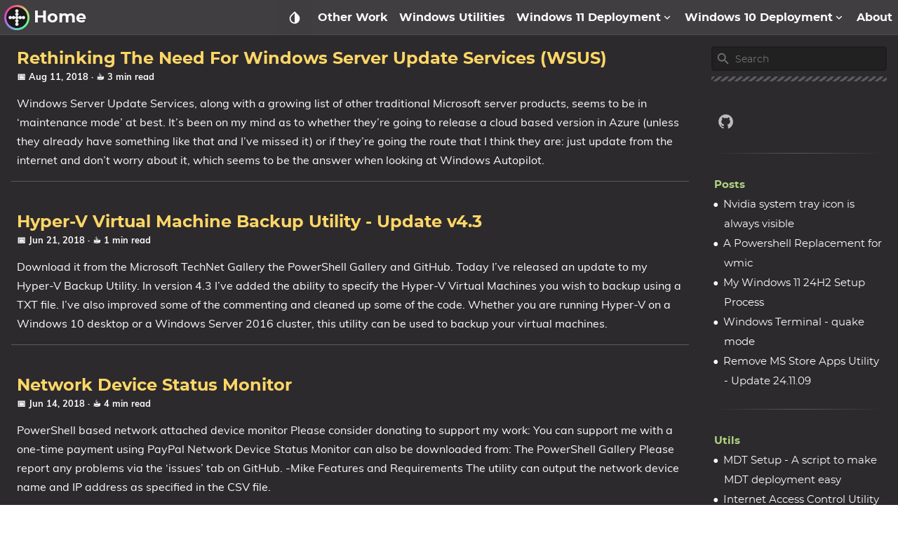

--- FILE ---
content_type: text/html; charset=UTF-8
request_url: https://gal.vin/page/15/
body_size: 17790
content:
<!DOCTYPE html>
<html lang="en" dir="ltr">

<head prefix="og: http://ogp.me/ns#">
    <meta http-equiv="Content-Type" content="text/html; charset=UTF-8">
    <meta name="viewport" content="width=device-width, initial-scale=1">
    <meta http-equiv="X-UA-Compatible" content="IE=edge">
    <title>gal.vin</title>
    


  
  <script defer src="/js/fuse.min.32195737929df2c8096e855a5789cbb3f1331224d9169e8705493e7008f47df8.js" type="f28446c904ae401e540205ce-text/javascript"></script>



<script src="/js/enquire.min.dfb99dee1e029d51d6cfb672d847929890b1585402de17f5ed092edd72a688b4.js" type="f28446c904ae401e540205ce-text/javascript"></script>

<script defer src="/js/lazysizes.min.fb649fcae62177dfe63e67081ddceb830b5ce1f05a4184e9bbb7d87ac4b8f4e5.js" type="f28446c904ae401e540205ce-text/javascript"></script>

<script defer src="/js/helper/getParents.min.1618c696be7c98933f9a92677f518b512a74e55bdbb976b09936b4182e93181b.js" type="f28446c904ae401e540205ce-text/javascript"></script>

<script defer src="/js/helper/fadeinout.min.efa35f4c090622130b3f4cfae6971448b5ffb61c5f0a8f21cdfd157fa712abc4.js" type="f28446c904ae401e540205ce-text/javascript"></script>

<script defer src="/js/helper/closest.min.js" type="f28446c904ae401e540205ce-text/javascript"></script>
  
<script type="f28446c904ae401e540205ce-text/javascript">
  "use strict";

  
  
  if (window.NodeList && !NodeList.prototype.forEach) {
    NodeList.prototype.forEach = Array.prototype.forEach;
  }

  
  if (!String.prototype.includes) {
    String.prototype.includes = function (search, start) {
      'use strict';

      if (search instanceof RegExp) {
        throw TypeError('first argument must not be a RegExp');
      }
      if (start === undefined) { start = 0; }
      return this.indexOf(search, start) !== -1;
    };
  }

  
  Document.prototype.append = Element.prototype.append = function append() {
    this.appendChild(_mutation(arguments));
  };
  function _mutation(nodes) {
    if (!nodes.length) {
      throw new Error('DOM Exception 8');
    } else if (nodes.length === 1) {
      return typeof nodes[0] === 'string' ? document.createTextNode(nodes[0]) : nodes[0];
    } else {
      var
      fragment = document.createDocumentFragment(),
      length = nodes.length,
      index = -1,
      node;

      while (++index < length) {
        node = nodes[index];

        fragment.appendChild(typeof node === 'string' ? document.createTextNode(node) : node);
      }

      return fragment;
    }
  }

  
  if (!String.prototype.startsWith) {
    String.prototype.startsWith = function (searchString, position) {
      position = position || 0;
      return this.indexOf(searchString, position) === position;
    };
  }
  


  document.addEventListener('DOMContentLoaded', function () {
    
    var navCollapseBtn = document.querySelector('.navbar__burger');
    navCollapseBtn ? navCollapseBtn.addEventListener('click', function (e) {
      var navCollapse = document.querySelector('.navbarm__collapse');

      if (navCollapse) {
        var dataOpen = navCollapse.getAttribute('data-open');

        if (dataOpen === 'true') {
          navCollapse.setAttribute('data-open', 'false');
          navCollapse.style.maxHeight = 0;
          navCollapseBtn.classList.remove('is-active');
        } else {
          navCollapse.setAttribute('data-open', 'true');
          navCollapse.style.maxHeight = navCollapse.scrollHeight + "px";
          navCollapseBtn.classList.add('is-active');
        }
      }
    }) : null;
    


    
    var tables = document.querySelectorAll('.single__contents > table');
    for (let i = 0; i < tables.length; i++) {
      var table = tables[i];
      var wrapper = document.createElement('div');
      wrapper.className = 'table-wrapper';
      table.parentElement.replaceChild(wrapper, table);
      wrapper.appendChild(table);
    }
    


    
    var footNoteRefs = document.querySelectorAll('.footnote-ref');
    var footNoteBackRefs = document.querySelectorAll('.footnote-backref');

    footNoteRefs ? 
    footNoteRefs.forEach(function(elem, idx) {
      elem.onmouseenter = function () {
        if (navbar.classList.contains('scrolling')) {
          navbar.classList.remove('scrolling');
        }
      }

      elem.onmouseleave = function () {
        if (!navbar.classList.contains('scrolling')) {
          setTimeout(function () {
            navbar.classList.add('scrolling');
          }, 100);
        }
      }

      elem.onclick = function () {
        if (!navbar.classList.contains('scrolling')) {
          navbar.classList.remove('navbar--show');
          navbar.classList.remove('navbar--hide');
          navbar.classList.add('navbar--hide');
        }
      }
    }) : null;

    footNoteBackRefs ? 
    footNoteBackRefs.forEach(function(elem, idx) {
      elem.onmouseenter = function () {
        if (navbar.classList.contains('scrolling')) {
          navbar.classList.remove('scrolling');
        }
      }

      elem.onmouseleave = function () {
        if (!navbar.classList.contains('scrolling')) {
          setTimeout(function() {
            navbar.classList.add('scrolling');
          }, 100);
        }
      }

      elem.onclick = function () {
        if (!navbar.classList.contains('scrolling')) {
          navbar.classList.remove('navbar--show');
          navbar.classList.remove('navbar--hide');
          navbar.classList.add('navbar--hide');
        }
      }
    }) : null;
    


    
    var summaryContainer = document.querySelector('.summary__container');
    var searchResult = document.querySelector('.search-result');
    var searchResultCloseBtn = document.querySelector('.search-result__close');
    searchResultCloseBtn ? searchResultCloseBtn.addEventListener('click', function (e) {
      searchResult.setAttribute('data-display', 'none');
      summaryContainer.setAttribute('data-display', 'block');
    }) : null;
    


    
    document.querySelectorAll('.tab') ? 
    document.querySelectorAll('.tab').forEach(function(elem, idx) {
      var containerId = elem.getAttribute('id');
      var containerElem = elem;
      var tabLinks = elem.querySelectorAll('.tab__link');
      var tabContents = elem.querySelectorAll('.tab__content');
      var ids = [];

      tabLinks && tabLinks.length > 0 ?
      tabLinks.forEach(function(link, index, self) {
        link.onclick = function(e) {
          for (var i = 0; i < self.length; i++) {
            if (index === parseInt(i, 10)) {
              if (!self[i].classList.contains('active')) {
                self[i].classList.add('active');
                tabContents[i].style.display = 'block';
              }
            } else {
              self[i].classList.remove('active');
              tabContents[i].style.display = 'none';
            }
          }
        }
      }) : null;
    }) : null;
    


    
    document.querySelectorAll('.codetab') ? 
    document.querySelectorAll('.codetab').forEach(function(elem, idx) {
      var containerId = elem.getAttribute('id');
      var containerElem = elem;
      var codetabLinks = elem.querySelectorAll('.codetab__link');
      var codetabContents = elem.querySelectorAll('.codetab__content');
      var ids = [];

      codetabLinks && codetabLinks.length > 0 ?
      codetabLinks.forEach(function(link, index, self) {
        link.onclick = function(e) {
          for (var i = 0; i < self.length; i++) {
            if (index === parseInt(i, 10)) {
              if (!self[i].classList.contains('active')) {
                self[i].classList.add('active');
                codetabContents[i].style.display = 'block';
              }
            } else {
              self[i].classList.remove('active');
              codetabContents[i].style.display = 'none';
            }
          }
        }
      }) : null;
    }) : null;
    


    
    var gttBtn = document.getElementById("gtt");
    gttBtn.style.display = "none";
    gttBtn.addEventListener('click', function () {
      if (window.document.documentMode) {
        document.documentElement.scrollTop = 0;
      } else {
        scrollToTop(250);
      }
    });

    function scrollToTop(scrollDuration) {
      var scrollStep = -window.scrollY / (scrollDuration / 15);
      var scrollInterval = setInterval(function () {
        if (window.scrollY != 0) {
          window.scrollBy(0, scrollStep);
        }
        else clearInterval(scrollInterval);
      }, 15);
    }

    var scrollFunction = function () {
      if (document.body.scrollTop > 250 || document.documentElement.scrollTop > 250) {
        gttBtn.style.display = "block";
      } else {
        gttBtn.style.display = "none";
      }
    }
    


    
    var expandBtn = document.querySelectorAll('.expand__button');

    for (let i = 0; i < expandBtn.length; i++) {
      expandBtn[i].addEventListener("click", function () {
        var content = this.nextElementSibling;
        if (content.style.maxHeight) {
          content.style.maxHeight = null;
          this.querySelector('svg').classList.add('expand-icon__right');
          this.querySelector('svg').classList.remove('expand-icon__down');
        } else {
          content.style.maxHeight = content.scrollHeight + "px";
          this.querySelector('svg').classList.remove('expand-icon__right');
          this.querySelector('svg').classList.add('expand-icon__down');
        }
      });
    }
    


    
    var lastScrollTop = window.pageYOffset || document.documentElement.scrollTop;
    var tocElem = document.querySelector('.toc');
    var tableOfContentsElem = tocElem ? tocElem.querySelector('#TableOfContents') : null;
    var toggleTocElem = document.getElementById('toggle-toc');
    var singleContentsElem = document.querySelector('.single__contents');
    var navbar = document.querySelector('.navbar');
    var tocFlexbox = document.querySelector('.toc__flexbox');
    var tocFlexboxOuter = document.querySelector('.toc__flexbox--outer');
    var expandContents = document.querySelectorAll('.expand__content');
    var boxContents = document.querySelectorAll('.box');
    var notAllowedTitleIds = null;

    
    var tocFolding = JSON.parse("true");
    
    var tocLevels = JSON.parse("[\"h2\",\"h3\",\"h4\"]");
    
    if (tocLevels) {
      tocLevels = tocLevels.toString();
    } else {
      tocLevels = "h1, h2, h3, h4, h5, h6";
    }

    
    singleContentsElem && singleContentsElem.querySelectorAll(".tab") ?
    singleContentsElem.querySelectorAll(".tab").forEach(function (elem) {
      elem.querySelectorAll(tocLevels).forEach(function (element) {
        notAllowedTitleIds = Array.isArray(notAllowedTitleIds) ?
          notAllowedTitleIds.concat(element.getAttribute('id')) :
          [element.getAttribute('id')];
      });
    }) : null;

    
    expandContents ? expandContents.forEach(function(elem) {
      elem.querySelectorAll(tocLevels).forEach(function (element) {
        notAllowedTitleIds = Array.isArray(notAllowedTitleIds) ?
          notAllowedTitleIds.concat(element.getAttribute('id')) :
          [element.getAttribute('id')];
      });
    }) : null;

    
    boxContents ? boxContents.forEach(function(elem) {
      elem.querySelectorAll(tocLevels).forEach(function (element) {
        notAllowedTitleIds = Array.isArray(notAllowedTitleIds) ?
          notAllowedTitleIds.concat(element.getAttribute('id')) :
          [element.getAttribute('id')];
      });
    }) : null;

    
    window.onscroll = function () {
      scrollFunction();
      
      var st = window.pageYOffset || document.documentElement.scrollTop;
      if (st > lastScrollTop) { 
        if (st < 250) {
          gttBtn.style.display = "none";
        } else {
          gttBtn.style.display = "block";
        }

        if (st < 45) {
          return null;
        }

        if (navbar.classList.contains('scrolling')) {
          if (!navbar.classList.contains('navbar--hide')) {
            navbar.classList.add('navbar--hide');
          } else if (navbar.classList.contains('navbar--show')) {
            navbar.classList.remove('navbar--show');
          }
        }

        if (singleContentsElem) {
          if (singleContentsElem.querySelectorAll(tocLevels).length > 0) {
            singleContentsElem.querySelectorAll(tocLevels).forEach(function (elem) {
              if (toggleTocElem && !toggleTocElem.checked) {
                return null;
              }

              if (notAllowedTitleIds && notAllowedTitleIds.includes(elem.getAttribute('id'))) {
                return null;
              }
              
              if (document.documentElement.scrollTop >= elem.offsetTop) {
                if (tableOfContentsElem) {
                  var id = elem.getAttribute('id');
                  tocElem.querySelectorAll('a').forEach(function (elem) {
                    elem.classList.remove('active');
                  });
                  tocElem.querySelector('a[href="#' + id + '"]') ?
                    tocElem.querySelector('a[href="#' + id + '"]').classList.add('active') : null;

                  if (false === tocFolding) {
                    
                  } else {
                    tableOfContentsElem.querySelectorAll('ul') ?
                      tableOfContentsElem.querySelectorAll('ul').forEach(function (rootUl) {
                        rootUl.querySelectorAll('li').forEach(function (liElem) {
                          liElem.querySelectorAll('ul').forEach(function (ulElem) {
                            ulElem.style.display = 'none';
                          });
                        });
                      }) : null;
                  }

                  var curElem = tableOfContentsElem.querySelector("[href='#" + id + "']");
                  if (curElem && curElem.nextElementSibling) {
                    curElem.nextElementSibling.style.display = 'block';
                  }
                  getParents(curElem, 'ul') ?
                    getParents(curElem, 'ul').forEach(function (elem) {
                      elem.style.display = 'block';
                    }) : null;
                }
              }
            });
          } else {
            if (tocFlexbox) {
              tocFlexbox.setAttribute('data-position', '');
              if (!tocFlexbox.classList.contains('hide')) {
                tocFlexbox.classList.add('hide');
              }
            }
            if (tocFlexboxOuter) {
              tocFlexboxOuter.setAttribute('data-position', '');
              if (!tocFlexboxOuter.classList.contains('hide')) {
                tocFlexboxOuter.classList.add('hide');
              }
            }
          }
        }
      } else { 
        if (st < 250) {
          gttBtn.style.display = "none";
        }

        if (navbar.classList.contains('scrolling')) {
          if (navbar.classList.contains('navbar--hide')) {
            navbar.classList.remove('navbar--hide');
          } else if (!navbar.classList.contains('navbar--show')) {
            navbar.classList.add('navbar--show');
          }
        }

        if (singleContentsElem) {
          if (singleContentsElem.querySelectorAll(tocLevels).length > 0) {
            singleContentsElem.querySelectorAll(tocLevels).forEach(function (elem) {
              if (toggleTocElem && !toggleTocElem.checked) {
                return null;
              }
              
              if (notAllowedTitleIds && notAllowedTitleIds.includes(elem.getAttribute('id'))) {
                return null;
              }

              if (document.documentElement.scrollTop >= elem.offsetTop) {
                if (tableOfContentsElem) {
                  var id = elem.getAttribute('id');
                  tocElem.querySelectorAll('a').forEach(function (elem) {
                    elem.classList.remove('active');
                  });
                  tocElem.querySelector('a[href="#' + id + '"]') ?
                    tocElem.querySelector('a[href="#' + id + '"]').classList.add('active') : null;

                  if (false === tocFolding) {
                    
                  } else {
                    tableOfContentsElem.querySelectorAll('ul') ?
                      tableOfContentsElem.querySelectorAll('ul').forEach(function (rootUl) {
                        rootUl.querySelectorAll('li').forEach(function (liElem) {
                          liElem.querySelectorAll('ul').forEach(function (ulElem) {
                            ulElem.style.display = 'none';
                          });
                        });
                      }) : null;
                  }

                  var curElem = tableOfContentsElem.querySelector("[href='#" + id + "']");
                  if (curElem && curElem.nextElementSibling) {
                    curElem.nextElementSibling.style.display = 'block';
                  }
                  getParents(curElem, 'ul') ?
                    getParents(curElem, 'ul').forEach(function (elem) {
                      elem.style.display = 'block';
                    }) : null;
                }
              }
            });
          } else {
            if (tocFlexbox && !tocFlexbox.classList.contains('hide')) {
              tocFlexbox.classList.add('hide');
            }
            if (tocFlexboxOuter && !tocFlexboxOuter.classList.contains('hide')) {
              tocFlexboxOuter.classList.add('hide');
            }
          }
          
        }

        if (tableOfContentsElem && document.documentElement.scrollTop < 250) {
          if (false === tocFolding) {

          } else {
            tableOfContentsElem.querySelector('ul') ?
              tableOfContentsElem.querySelector('ul').querySelectorAll('li').forEach(function (liElem) {
                liElem.querySelectorAll('ul').forEach(function (ulElem) {
                  ulElem.style.display = 'none';
                });
              }) : null;
          }
        }
      }
      lastScrollTop = st <= 0 ? 0 : st;
    };
  


  
    var localTheme = localStorage.getItem('theme');
    var rootEleme = document.getElementById('root');
    var selectThemeElem = document.querySelectorAll('.select-theme');
    var selectThemeItemElem = document.querySelectorAll('.select-theme__item');
    
    
    var skinDarkCode = JSON.parse("\"dark\"");
    
    var skinLightCode = JSON.parse("\"light\"");
    
    var skinHackerCode = JSON.parse("\"hacker\"");
    
    var skinSolarizedCode = JSON.parse("\"solarized\"");
    
    var skinKimbieCode = JSON.parse("\"kimbie\"");

    var setMetaColor = function(themeColor) {
      var metaMsapplicationTileColor = document.getElementsByName('msapplication-TileColor')[0];
      var metaThemeColor = document.getElementsByName('theme-color')[0];
      var metaMsapplicationNavbuttonColor = document.getElementsByName('msapplication-navbutton-color')[0];
      var metaAppleMobileWebAappStatusBarStyle = document.getElementsByName('apple-mobile-web-app-status-bar-style')[0];

      if (themeColor.includes('dark')) {
        metaMsapplicationTileColor.setAttribute('content', '#fcfcfa');
        metaThemeColor.setAttribute('content', '#403E41');
        metaMsapplicationNavbuttonColor.setAttribute('content', '#403E41');
        metaAppleMobileWebAappStatusBarStyle.setAttribute('content', '#403E41');
      } else if (themeColor.includes('light')) {
        metaMsapplicationTileColor.setAttribute('content', '#555');
        metaThemeColor.setAttribute('content', '#eee');
        metaMsapplicationNavbuttonColor.setAttribute('content', '#eee');
        metaAppleMobileWebAappStatusBarStyle.setAttribute('content', '#eee');
      } else if (themeColor.includes('hacker')) {
        metaMsapplicationTileColor.setAttribute('content', '#e3cd26');
        metaThemeColor.setAttribute('content', '#252526');
        metaMsapplicationNavbuttonColor.setAttribute('content', '#252526');
        metaAppleMobileWebAappStatusBarStyle.setAttribute('content', '#252526');
      } else if (themeColor.includes('solarized')) {
        metaMsapplicationTileColor.setAttribute('content', '#d3af86');
        metaThemeColor.setAttribute('content', '#51412c');
        metaMsapplicationNavbuttonColor.setAttribute('content', '#51412c');
        metaAppleMobileWebAappStatusBarStyle.setAttribute('content', '#51412c');
      } else if (themeColor.includes('kimbie')) {
        metaMsapplicationTileColor.setAttribute('content', '#586e75');
        metaThemeColor.setAttribute('content', '#eee8d5');
        metaMsapplicationNavbuttonColor.setAttribute('content', '#eee8d5');
        metaAppleMobileWebAappStatusBarStyle.setAttribute('content', '#eee8d5');
      }
    }

    var parseSkinCode = function(themeText) {
      if (themeText === skinDarkCode) {
        return 'dark';
      } else if (themeText === skinLightCode) {
        return 'light';
      } else if (themeText === skinHackerCode) {
        return 'hacker';
      } else if (themeText === skinSolarizedCode) {
        return 'solarized';
      } else if (themeText === skinKimbieCode) {
        return 'kimbie';
      }
    }
    
    if (localTheme) {
      selectThemeItemElem ? 
      selectThemeItemElem.forEach(function (elem) {
        if (elem.text.trim() === localTheme) {
          elem.classList.add('is-active');
        } else {
          elem.classList.remove('is-active');
        }
      }) : null;

      setMetaColor(localTheme);
    } else {
      setMetaColor(rootEleme.className);
    }

    selectThemeItemElem ? 
    selectThemeItemElem.forEach(function (v, i) {
      v.addEventListener('click', function (e) {
        var selectedThemeVariant = parseSkinCode(e.target.text.trim());
        localStorage.setItem('theme', selectedThemeVariant);
        setMetaColor(selectedThemeVariant);

        rootEleme.removeAttribute('class');
        rootEleme.classList.add('theme__' + selectedThemeVariant);
        selectThemeElem.forEach(function(rootElem) {
          rootElem.querySelectorAll('a').forEach(function (elem) {
            if (elem.classList) {
              if (elem.text.trim() === selectedThemeVariant) {
                if (!elem.classList.contains('is-active')) {
                  elem.classList.add('is-active');
                }
              } else {
                if (elem.classList.contains('is-active')) {
                  elem.classList.remove('is-active');
                }
              }
            }
          });
        });

        if (window.mermaid) {
          if (selectedThemeVariant === "dark" || selectedThemeVariant === "hacker") {
            mermaid.initialize({ theme: 'dark' });
            location.reload();
          } else {
            mermaid.initialize({ theme: 'default' });
            location.reload();
          }
        }

        var utterances = document.getElementById('utterances');
        if (utterances) {
          utterances.querySelector('iframe').contentWindow.postMessage({
            type: 'set-theme',
            theme: selectedThemeVariant === "dark" || selectedThemeVariant === "hacker" ? 'photon-dark' : selectedThemeVariant === 'kimbie' ? 'github-dark-orange' : 'github-light',
          }, 'https://utteranc.es');
        }

        var twitterCards = document.querySelectorAll('.twitter-timeline');
        if (twitterCards) {
          window.postMessage({
            type: 'set-twitter-theme',
            theme: selectedThemeVariant === 'light' || selectedThemeVariant === 'solarized' ? 'light' : 'dark',
          });
        }
      });
    }) : null;
  


  
    
    var baseurl = JSON.parse("\"https://gal.vin/\"");
    
    var permalink = JSON.parse("\"https://gal.vin/\"");
    
    var langprefix = JSON.parse("\"\"");
    var searchResults = null;
    var searchMenu = null;
    var searchText = null;
    
    
    var enableSearch = JSON.parse("true");
    
    var enableSearchHighlight = JSON.parse("true");
    
    var searchResultPosition = JSON.parse("\"main\"");
    
    var sectionType = JSON.parse("\"page\"");
    
    var kind = JSON.parse("\"home\"");
    
    var fuse = null;

    if (enableSearch) {
      (function initFuse() {
        var xhr = new XMLHttpRequest();
        if (sectionType === "publication" && kind !== "page") {
          xhr.open('GET', permalink + "index.json");
        } else {
          xhr.open('GET', baseurl + langprefix + "/index.json");
        }
        
        xhr.setRequestHeader('Content-Type', 'application/json; charset=utf-8');
        xhr.onload = function () {
          if (xhr.status === 200) {
            fuse = new Fuse(JSON.parse(xhr.response.toString('utf-8')), {
              keys: sectionType.includes('publication') ? ['title', 'abstract'] : ['title', 'description', 'content'],
              includeMatches: enableSearchHighlight,
              shouldSort: true, 
              threshold: 0.4, 
              location: 0, 
              distance: 100, 
              maxPatternLength: 32,
              minMatchCharLength: 1,
              isCaseSensitive: false, 
              findAllMatches: false, 
              useExtendedSearch: false, 
            });
            window.fuse = fuse;
          }
          else {
            console.error('[' + xhr.status + ']Error:', xhr.statusText);
          }
        };
        xhr.send();
      })();
    }

    function makeLi(ulElem, obj) {
      var li = document.createElement('li');
      li.className = 'search-result__item';
      
      var a = document.createElement('a');
      a.innerHTML = obj.item.title;
      a.setAttribute('class', 'search-result__item--title');
      a.setAttribute('href', obj.item.permalink);

      var descDiv = document.createElement('div');
      descDiv.setAttribute('class', 'search-result__item--desc');
      if (obj.item.description) {
        descDiv.innerHTML = obj.item.description;
      } else if (obj.item.content) {
        descDiv.innerHTML = obj.item.content.substring(0, 225);
      }
      
      li.appendChild(a);
      li.appendChild(descDiv);
      ulElem.appendChild(li);
    }

    function makeHighlightLi(ulElem, obj) {
      var li = document.createElement('li');
      li.className = 'search-result__item';
      var descDiv = null;

      var a = document.createElement('a');
      a.innerHTML = obj.item.title;
      a.setAttribute('class', 'search-result__item--title');
      a.setAttribute('href', obj.item.uri);

      if (obj.matches && obj.matches.length) {
        for (var i = 0; i < obj.matches.length; i++) {
          if ('title' === obj.matches[i].key) {
            a = document.createElement('a');
            a.innerHTML = generateHighlightedText(obj.matches[i].value, obj.matches[i].indices);
            a.setAttribute('class', 'search-result__item--title');
            a.setAttribute('href', obj.item.uri);
          }
          
          if ('description' === obj.matches[i].key) {
            descDiv = document.createElement('div');
            descDiv.setAttribute('class', 'search-result__item--desc');
            descDiv.innerHTML = generateHighlightedText(obj.item.description, obj.matches[i].indices);
          } else if ('content' === obj.matches[i].key) {
            if (!descDiv) {
              descDiv = document.createElement('div');
              descDiv.setAttribute('class', 'search-result__item--desc');
              descDiv.innerHTML = generateHighlightedText(obj.item.content.substring(0, 150), obj.matches[i].indices);
            }
          } else {
            if (obj.item.description) {
              descDiv = document.createElement('div');
              descDiv.setAttribute('class', 'search-result__item--desc');
              descDiv.innerHTML = obj.item.description;
            } else {
              descDiv = document.createElement('div');
              descDiv.setAttribute('class', 'search-result__item--desc');
              descDiv.innerHTML = obj.item.content.substring(0, 150);
            }
          }
        }

        li.appendChild(a);
        if (descDiv) {
          li.appendChild(descDiv);
        }
        if (li) {
          ulElem.appendChild(li);
        }
      }
    }

    function renderSearchResultsSide(searchText, results) {
      searchResults = document.getElementById('search-results');
      searchMenu = document.getElementById('search-menu');
      searchResults.setAttribute('class', 'dropdown is-active');
      
      var ul = document.createElement('ul');
      ul.setAttribute('class', 'dropdown-content search-content');

      if (results.length) {
        results.forEach(function (result) {
          var li = document.createElement('li');
          var a = document.createElement('a');
          a.setAttribute('href', result.uri);
          a.setAttribute('class', 'dropdown-item');
          a.appendChild(li);

          var titleDiv = document.createElement('div');
          titleDiv.innerHTML = result.title;
          titleDiv.setAttribute('class', 'menu-item__title');

          var descDiv = document.createElement('div');
          descDiv.setAttribute('class', 'menu-item__desc');
          if (result.description) {
            descDiv.innerHTML = result.description;
          } else if (result.content) {
            descDiv.innerHTML = result.content.substring(0, 150);
          }

          li.appendChild(titleDiv);
          li.appendChild(descDiv);
          ul.appendChild(a);
        });
      } else {
        var li = document.createElement('li');
        li.setAttribute('class', 'dropdown-item');
        li.innerText = 'No results found';
        ul.appendChild(li);
      }

      while (searchMenu.hasChildNodes()) {
        searchMenu.removeChild(
          searchMenu.lastChild
        );
      }
      
      searchMenu.appendChild(ul);
    }

    function renderSearchHighlightResultsSide(searchText, results) {
      searchResults = document.getElementById('search-results');
      searchMenu = document.getElementById('search-menu');
      searchResults.setAttribute('class', 'dropdown is-active');

      var ul = document.createElement('ul');
      ul.setAttribute('class', 'dropdown-content search-content');

      if (results.length) {
        results.forEach(function (result) {
          var li = document.createElement('li');
          var a = document.createElement('a');
          var descDiv = null;

          a.setAttribute('href', result.item.uri);
          a.setAttribute('class', 'dropdown-item');
          a.appendChild(li);

          var titleDiv = document.createElement('div');
          titleDiv.innerHTML = result.item.title;
          titleDiv.setAttribute('class', 'menu-item__title');
          
          if (result.matches && result.matches.length) {
            for (var i = 0; i < result.matches.length; i++) {
              if ('title' === result.matches[i].key) {
                titleDiv.innerHTML = generateHighlightedText(result.matches[i].value, result.matches[i].indices);
              }

              if ('description' === result.matches[i].key) {
                descDiv = document.createElement('div');
                descDiv.setAttribute('class', 'menu-item__desc');
                descDiv.innerHTML = generateHighlightedText(result.item.description, result.matches[i].indices);
              } else if ('content' === result.matches[i].key) {
                if (!descDiv) {
                  descDiv = document.createElement('div');
                  descDiv.setAttribute('class', 'menu-item__desc');
                  descDiv.innerHTML = generateHighlightedText(result.item.content.substring(0, 150), result.matches[i].indices);
                }
              } else {
                if (result.item.description) {
                  descDiv = document.createElement('div');
                  descDiv.setAttribute('class', 'menu-item__desc');
                  descDiv.innerHTML = result.item.description;
                } else {
                  descDiv = document.createElement('div');
                  descDiv.setAttribute('class', 'menu-item__desc');
                  descDiv.innerHTML = result.item.content.substring(0, 150);
                }
              }
            }
            
            li.appendChild(titleDiv);
            if (descDiv) {
              li.appendChild(descDiv);
            }
            ul.appendChild(a);
          }
        });
      } else {
        var li = document.createElement('li');
        li.setAttribute('class', 'dropdown-item');
        li.innerText = 'No results found';
        ul.appendChild(li);
      }

      while (searchMenu.hasChildNodes()) {
        searchMenu.removeChild(
          searchMenu.lastChild
        );
      }
      searchMenu.appendChild(ul);
    }

    function renderSearchResultsMobile(searchText, results) {
      searchResults = document.getElementById('search-mobile-results');

      var content = document.createElement('div');
      content.setAttribute('class', 'mobile-search__content');

      if (results.length > 0) {
        results.forEach(function (result) {
          var item = document.createElement('a');
          item.setAttribute('href', result.uri);
          item.innerHTML = '<div class="mobile-search__item"><div class="mobile-search__item--title">📄 ' + result.title + '</div><div class="mobile-search__item--desc">' + (result.description ? result.description : result.content) + '</div></div>';
          content.appendChild(item);
        });
      } else {
        var item = document.createElement('span');
        content.appendChild(item);
      }

      let wrap = document.getElementById('search-mobile-results');
      while (wrap.firstChild) {
        wrap.removeChild(wrap.firstChild)
      }
      searchResults.appendChild(content);      
    }

    function renderSearchHighlightResultsMobile(searchText, results) {
      searchResults = document.getElementById('search-mobile-results');

      var ul = document.createElement('div');
      ul.setAttribute('class', 'mobile-search__content');

      if (results.length) {
        results.forEach(function (result) {
          var li = document.createElement('li');
          var a = document.createElement('a');
          var descDiv = null;

          a.setAttribute('href', result.item.uri);
          a.appendChild(li);
          li.setAttribute('class', 'mobile-search__item');

          var titleDiv = document.createElement('div');
          titleDiv.innerHTML = result.item.title;
          titleDiv.setAttribute('class', 'mobile-search__item--title');
          
          if (result.matches && result.matches.length) {
            for (var i = 0; i < result.matches.length; i++) {
              if ('title' === result.matches[i].key) {
                titleDiv.innerHTML = generateHighlightedText(result.matches[i].value, result.matches[i].indices);
              }

              if ('description' === result.matches[i].key) {
                descDiv = document.createElement('div');
                descDiv.setAttribute('class', 'mobile-search__item--desc');
                descDiv.innerHTML = generateHighlightedText(result.item.description, result.matches[i].indices);
              } else if ('content' === result.matches[i].key) {
                if (!descDiv) {
                  descDiv = document.createElement('div');
                  descDiv.setAttribute('class', 'mobile-search__item--desc');
                  descDiv.innerHTML = generateHighlightedText(result.item.content.substring(0, 150), result.matches[i].indices);
                }
              } else {
                if (result.item.description) {
                  descDiv = document.createElement('div');
                  descDiv.setAttribute('class', 'mobile-search__item--desc');
                  descDiv.innerHTML = result.item.description;
                } else {
                  descDiv = document.createElement('div');
                  descDiv.setAttribute('class', 'mobile-search__item--desc');
                  descDiv.innerHTML = result.item.content.substring(0, 150);
                }
              }
            }
            
            li.appendChild(titleDiv);
            if (descDiv) {
              li.appendChild(descDiv);
            }
            ul.appendChild(a);
          }
        });
      } else {
        var item = document.createElement('span');
        ul.appendChild(item);
      }

      let wrap = document.getElementById('search-mobile-results');
      while (wrap.firstChild) {
        wrap.removeChild(wrap.firstChild)
      }
      searchResults.appendChild(ul);
    }

    function generateHighlightedText(text, regions) {
      if (!regions) {
        return text;
      }

      var content = '', nextUnhighlightedRegionStartingIndex = 0;

      regions.forEach(function(region) {
        if (region[0] === region[1]) {
          return null;
        }
        
        content += '' +
          text.substring(nextUnhighlightedRegionStartingIndex, region[0]) +
          '<span class="search__highlight">' +
            text.substring(region[0], region[1] + 1) +
          '</span>' +
        '';
        nextUnhighlightedRegionStartingIndex = region[1] + 1;
      });

      content += text.substring(nextUnhighlightedRegionStartingIndex);

      return content;
    };

    var searchElem = document.getElementById('search');
    var searchMobile = document.getElementById('search-mobile');
    var searchResultsContainer = document.getElementById('search-results');

    searchElem ?
    searchElem.addEventListener('input', function(e) {
      if (!e.target.value | window.innerWidth < 770) {
        searchResultsContainer ? searchResultsContainer.setAttribute('class', 'dropdown') : null;
        searchResult ? searchResult.setAttribute('data-display', 'none') : null;
        summaryContainer ? summaryContainer.setAttribute('data-display', 'block') : null;
        return null;
      }

      searchText = e.target.value;
      var results = fuse.search(e.target.value);
      
      if (searchResultPosition === "main") {
        if (enableSearchHighlight) {
          renderSearchHighlightResultsMain(searchText, results);
        } else {
          renderSearchResultsMain(searchText, results);
        }
      } else {
        if (enableSearchHighlight) {
          renderSearchHighlightResultsSide(searchText, results);
        } else {
          renderSearchResultsSide(searchText, results);
        }
        
        var dropdownItems = searchResultsContainer.querySelectorAll('.dropdown-item');
        dropdownItems ? dropdownItems.forEach(function(item) {
          item.addEventListener('mousedown', function(e) {
            e.target.click();
          });
        }) : null;
      }
    }) : null;

    searchElem ? 
    searchElem.addEventListener('blur', function() {
      if (window.innerWidth < 770) {
        return null;
      }
      searchResultsContainer ? searchResultsContainer.setAttribute('class', 'dropdown') : null;
    }) : null;

    searchElem ? 
    searchElem.addEventListener('click', function(e) {
      if (window.innerWidth < 770) {
        return null;
      }
      if (!e.target.value) {
        searchResultsContainer ? searchResultsContainer.setAttribute('class', 'dropdown') : null;
        return null;
      }

      searchText = e.target.value;
      var results = fuse.search(e.target.value);

      if (searchResultPosition === "main") {
        if (enableSearchHighlight) {
          renderSearchHighlightResultsMain(searchText, results);
        } else {
          renderSearchResultsMain(searchText, results);
        }
      } else{
        if (enableSearchHighlight) {
          renderSearchHighlightResultsSide(searchText, results);
        } else {
          renderSearchResultsSide(searchText, results);
        }

        var dropdownItems = searchResultsContainer.querySelectorAll('.dropdown-item');
        dropdownItems ? dropdownItems.forEach(function (item) {
          item.addEventListener('mousedown', function (e) {
            e.target.click();
          });
        }) : null;
      }
    }) : null;

    var searchMenuElem = document.getElementById("search-menu");
    var activeItem = document.querySelector('#search-menu .dropdown-item.is-active');
    var activeIndex = null;
    var items = null;
    var searchContainerMaxHeight = 350;

    searchElem ? 
    searchElem.addEventListener('keydown', function(e) {
      if (window.innerWidth < 770) {
        return null;
      }

      if (e.key === 'Escape') {
        searchResult ? searchResult.setAttribute('data-display', 'none') : null;
        summaryContainer ? summaryContainer.setAttribute('data-display', 'block') : null;
      }

      var items = document.querySelectorAll('#search-menu .dropdown-item');
      var keyCode = e.which || e.keyCode;

      if (!items || !items.length) {
        return null;
      }
      
      if (e.key === 'ArrowDown' || keyCode === 40) {
        if (activeIndex === null) {
          activeIndex = 0;
          items[activeIndex].classList.remove('is-active');
        } else {
          items[activeIndex].classList.remove('is-active');
          activeIndex = activeIndex === items.length - 1 ? 0 : activeIndex + 1;
        }
        items[activeIndex].classList.add('is-active');

        let overflowedPixel = items[activeIndex].offsetTop + items[activeIndex].clientHeight - searchContainerMaxHeight;
        if (overflowedPixel > 0) {
          document.querySelector(".search-content").scrollTop += items[activeIndex].getBoundingClientRect().height;
        } else if (activeIndex === 0) {
          document.querySelector(".search-content").scrollTop = 0;
        }
      } else if (e.key === 'ArrowUp' || keyCode === 38) {
        if (activeIndex === null) {
          activeIndex = items.length - 1;
          items[activeIndex].classList.remove('is-active');
        } else {
          items[activeIndex].classList.remove('is-active');
          activeIndex = activeIndex === 0 ? items.length - 1 : activeIndex - 1;
        }
        items[activeIndex].classList.add('is-active');
        
        let overflowedPixel = items[activeIndex].offsetTop + items[activeIndex].clientHeight - searchContainerMaxHeight;
        if (overflowedPixel < 0) {
          document.querySelector(".search-content").scrollTop -= items[activeIndex].getBoundingClientRect().height;
        } else {
          document.querySelector(".search-content").scrollTop = overflowedPixel + items[activeIndex].getBoundingClientRect().height;
        }
      } else if (e.key === 'Enter' || keyCode === 13) {
        if (items[activeIndex] && items[activeIndex].getAttribute('href')) {
          location.href = items[activeIndex].getAttribute('href');
        }
      } else if (e.key === 'Escape' || keyCode === 27) {
        e.target.value = null;
        if (searchResults) {
          searchResults.classList.remove('is-active');
        }
      }
    }) : null;

    searchMobile ? 
    searchMobile.addEventListener('input', function(e) {
      if (!e.target.value) {
        let wrap = document.getElementById('search-mobile-results');
        while (wrap.firstChild) {
          wrap.removeChild(wrap.firstChild);
        }
        return null;
      }

      searchText = e.target.value;
      var results = fuse.search(e.target.value);
      renderSearchResultsMobile(searchText, results);
      if (enableSearchHighlight) {
        renderSearchHighlightResultsMobile(searchText, results);
      } else {
        renderSearchResultsMobile(searchText, results);
      }
    }) : null;
  


  
    var mobileSearchInputElem = document.querySelector('#search-mobile');
    var mobileSearchClassElem = document.querySelector('.mobile-search');
    var mobileSearchBtnElems = document.querySelectorAll('.navbar-search');
    var mobileSearchCloseBtnElem = document.querySelector('#search-mobile-close');
    var mobileSearchContainer = document.querySelector('#search-mobile-container');
    var mobileSearchResultsElem = document.querySelector('#search-mobile-results');
    var htmlElem = document.querySelector('html');

    if (mobileSearchClassElem) {
      mobileSearchClassElem.style.display = 'none';
    }

    mobileSearchBtnElems ? 
    mobileSearchBtnElems.forEach(function (elem, idx) {
      elem.addEventListener('click', function () {
        if (mobileSearchContainer) {
          mobileSearchContainer.style.display = 'block';
        }

        if (mobileSearchInputElem) {
          mobileSearchInputElem.focus();
        }

        if (htmlElem) {
          htmlElem.style.overflowY = 'hidden';
        }
      });
    }) : null;

    mobileSearchCloseBtnElem ? 
    mobileSearchCloseBtnElem.addEventListener('click', function() {
      if (mobileSearchContainer) {
        mobileSearchContainer.style.display = 'none';
      }

      if (mobileSearchInputElem) {
        mobileSearchInputElem.value = '';
      }
      
      if (mobileSearchResultsElem) {
        while (mobileSearchResultsElem.firstChild) {
          mobileSearchResultsElem.removeChild(mobileSearchResultsElem.firstChild);
        }
      }

      if (htmlElem) {
        htmlElem.style.overflowY = 'visible';
      }
    }) : null;

    mobileSearchInputElem ?
    mobileSearchInputElem.addEventListener('keydown', function(e) {
      var keyCode = e.which || e.keyCode;
      if (e.key === 'Escape' || keyCode === 27) {
        if (mobileSearchContainer) {
          mobileSearchContainer.style.display = 'none';
        }
        
        if (mobileSearchInputElem) {
          mobileSearchInputElem.value = '';
        }

        if (mobileSearchResultsElem) {
          while (mobileSearchResultsElem.firstChild) {
            mobileSearchResultsElem.removeChild(mobileSearchResultsElem.firstChild);
          }
        }
        if (htmlElem) {
          htmlElem.style.overflowY = 'visible';
        }
      }
    }) : null;
  


  
    function renderSearchResultsMain(searchText, results) {
      var searchBody = document.querySelector('.search-result__body');
      var originUl = searchBody.querySelector('ul');
      var ul = document.createElement('ul');
      
      if (!searchText) {
        searchResult ? searchResult.setAttribute('data-display', 'none') : null;
        summaryContainer ? summaryContainer.setAttribute('data-display', 'block') : null;
      } else if (results) {
        if (results && results.length) {
          results.forEach(function (result) {
            makeLi(ul, result);
          });

          searchResult ? searchResult.setAttribute('data-display', 'block') : null;
          summaryContainer ? summaryContainer.setAttribute('data-display', 'none') : null;
        }
      }

      originUl.parentNode.replaceChild(ul, originUl);
    }

    function renderSearchHighlightResultsMain(searchText, results) {
      var searchBody = document.querySelector('.search-result__body');
      var originUl = searchBody.querySelector('ul');
      var ul = document.createElement('ul');

      if (!searchText) {
        searchResult ? searchResult.setAttribute('data-display', 'none') : null;
        summaryContainer ? summaryContainer.setAttribute('data-display', 'block') : null;
      } else if (results) {
        if (results && results.length) {
          results.forEach(function (result) {
            makeHighlightLi(ul, result);
          });

          searchResult ? searchResult.setAttribute('data-display', 'block') : null;
          summaryContainer ? summaryContainer.setAttribute('data-display', 'none') : null;
        }
      }

      originUl.parentNode.replaceChild(ul, originUl);
    }
  
  });
</script>    
    


<link rel="stylesheet" href="/css/main.min.css">


    
<link rel="alternate" type="application/rss&#43;xml" title="RSS" href="https://gal.vin/index.xml">

<meta name="description" content="20&#43; years as an IT Tech. In-depth guides about Windows, PowerShell and Network Administration." />


<meta name="created" content="2026-01-05T08:48:24&#43;0000">
<meta name="modified" content="2026-01-05T08:48:24&#43;0000">
<meta property="article:published_time" content="2026-01-05T08:48:24&#43;0000">


<meta property="og:site_name" content="gal.vin">
<meta property="og:title" content="gal.vin">
<meta property="og:url" content="https://gal.vin/">
<meta property="og:type" content="website">
<meta property="og:description" content="20&#43; years as an IT Tech. In-depth guides about Windows, PowerShell and Network Administration.">

<meta name="generator" content="Hugo 0.80.0" />
<meta name="msapplication-TileColor" content="#fff">

<meta name="theme-color" content="#fff">

<meta name="msapplication-navbutton-color" content="#fff">

<meta name="apple-mobile-web-app-status-bar-style" content="#fff">

<link rel="canonical" href="https://gal.vin/">

<link rel="manifest" href="/manifest.json">

  
  <link rel="shortcut icon" href="/favicon.ico" type="image/x-icon">
  <link rel="icon" href="/favicon.png" sizes="any" type="image/png" />
  


    <script type="application/ld+json">
  {
    "@context": "https://schema.org",
    "@type": "WebPage",
    "url" : "https://gal.vin/",
    "name": "gal.vin",
    "description": "20+ years as an IT Tech. In-depth guides about Windows, PowerShell and Network Administration.",
    "mainEntityOfPage": {
      "@type": "WebPage",
      "@id": "https://gal.vin/"
    },
    "publisher": {
      "@type": "Organization",
      "name": "gal.vin",
      "url": "https://gal.vin/"
    }
  }
</script>

    
<script async src="https://www.googletagmanager.com/gtag/js?id=G-MHJZXTRKF3" type="f28446c904ae401e540205ce-text/javascript"></script>
<script type="f28446c904ae401e540205ce-text/javascript">
  window.dataLayer = window.dataLayer || [];
  function gtag(){dataLayer.push(arguments);}
  gtag('js', new Date());
  gtag('config', 'G-MHJZXTRKF3');
</script>
<script async src="https://pagead2.googlesyndication.com/pagead/js/adsbygoogle.js?client=ca-pub-1988664516255807" crossorigin="anonymous" type="f28446c904ae401e540205ce-text/javascript"></script>






    
</head>

<body id="root" class="theme__dark">
    <script type="f28446c904ae401e540205ce-text/javascript">
        var localTheme = localStorage.getItem('theme');
        if (localTheme) {
            document.getElementById('root').className = 'theme__' + localTheme;
        }
    </script>
    <div id="container">
        





        <div class="wrapper" data-type="page" data-kind="home">
            <nav class="navbar scrolling" role="navigation" aria-label="main navigation" data-dir="ltr">
  <div class="navbar__brand">
    
    <a href="/" title="Home" rel="home" class="navbar__logo-link">
      <img src="/logo.png" alt="Home" class="navbar__logo">
    </a>
    
    
      <a href="/" title="Home" rel="home" class="navbar__title-link">
        <h6 class="navbar__title">Home</h6>
      </a>
    
  </div>

  
<div class="theme theme-mobile" data-ani="true">
  <div class="dropdown">
    <button class="dropdown-trigger navbar__slide-down" aria-label="Select Theme Button" style="" data-ani="true">
      <svg xmlns="http://www.w3.org/2000/svg" width="22" height="22" viewBox="0 0 24 24"><path fill="none" d="M24 0H0v24h24V0z"/><path fill="currentColor" d="M6.34 7.93c-3.12 3.12-3.12 8.19 0 11.31C7.9 20.8 9.95 21.58 12 21.58s4.1-.78 5.66-2.34c3.12-3.12 3.12-8.19 0-11.31l-4.95-4.95c-.39-.39-1.02-.39-1.41 0L6.34 7.93zM12 19.59c-1.6 0-3.11-.62-4.24-1.76C6.62 16.69 6 15.19 6 13.59s.62-3.11 1.76-4.24L12 5.1v14.49z"/></svg>      
    </button>
    <div class="dropdown-content select-theme">
      
        
        <a href="#" class="dropdown-item select-theme__item is-active">
          dark
        </a>
        
        <a href="#" class="dropdown-item select-theme__item ">
          light
        </a>
        
        <a href="#" class="dropdown-item select-theme__item ">
          hacker
        </a>
        
        <a href="#" class="dropdown-item select-theme__item ">
          solarized
        </a>
        
        <a href="#" class="dropdown-item select-theme__item ">
          kimbie
        </a>
        
      
    </div>
  </div>
</div>


<div class="mobile-search__btn navbar-search" data-ani="true">
  <svg xmlns="http://www.w3.org/2000/svg" width="22" height="22" fill="currentColor" viewBox="0 0 24 24"><path fill="none" d="M0 0h24v24H0V0z"/><path d="M15.5 14h-.79l-.28-.27c1.2-1.4 1.82-3.31 1.48-5.34-.47-2.78-2.79-5-5.59-5.34-4.23-.52-7.79 3.04-7.27 7.27.34 2.8 2.56 5.12 5.34 5.59 2.03.34 3.94-.28 5.34-1.48l.27.28v.79l4.25 4.25c.41.41 1.08.41 1.49 0 .41-.41.41-1.08 0-1.49L15.5 14zm-6 0C7.01 14 5 11.99 5 9.5S7.01 5 9.5 5 14 7.01 14 9.5 11.99 14 9.5 14z"/></svg>
</div>

<div id="search-mobile-container" class="mobile-search hide" data-dir="ltr">
  <div class="mobile-search__top">
    <input id="search-mobile" type="text" aria-label="Mobile Search" placeholder="Search" class="mobile-search__top--input"/>
    <div id="search-mobile-close" class="mobile-search__top--icon">
      <svg xmlns="http://www.w3.org/2000/svg" width="22" height="22" viewBox="0 0 24 24"><path opacity=".87" fill="none" d="M0 0h24v24H0V0z"/><path fill="currentColor" d="M12 2C6.47 2 2 6.47 2 12s4.47 10 10 10 10-4.47 10-10S17.53 2 12 2zm0 18c-4.41 0-8-3.59-8-8s3.59-8 8-8 8 3.59 8 8-3.59 8-8 8zm3.59-13L12 10.59 8.41 7 7 8.41 10.59 12 7 15.59 8.41 17 12 13.41 15.59 17 17 15.59 13.41 12 17 8.41z"/></svg>
    </div>
  </div>
  <div id="search-mobile-results" class="mobile-search__body">
    
  </div>
</div>


<a role="button" class="navbar__burger" aria-label="menu" aria-expanded="false"
  data-ani="true">
  <span aria-hidden="true"></span>
  <span aria-hidden="true"></span>
  <span aria-hidden="true"></span>
</a>
<div class="navbarm__collapse" data-open="false">
  <ul dir="ltr">
    
    
      
      
      
      

      
        <li class="navbarm__menu--item ">
          <a href="/other-work/">Other Work</a>
        </li>
      
      
    
      
      
      
      

      
        <li class="navbarm__menu--item ">
          <a href="/powershell-utilities/">Windows Utilities</a>
        </li>
      
      
    
      
      
      
      

      
        <li class="navbarm__menu--item ">
          <a href="/windows-deployment/">
            Windows 11 Deployment
            <svg xmlns="http://www.w3.org/2000/svg" width="18" height="18" viewBox="0 0 24 24"><path fill="currentColor" d="M8.12 9.29L12 13.17l3.88-3.88c.39-.39 1.02-.39 1.41 0 .39.39.39 1.02 0 1.41l-4.59 4.59c-.39.39-1.02.39-1.41 0L6.7 10.7c-.39-.39-.39-1.02 0-1.41.39-.38 1.03-.39 1.42 0z"/></svg>
          </a>
        </li>

        
          <li class="navbarm__menu--item navbarm__menu--subitem">
            <a href="/tags/windows-11-21h2/">Windows 11, version 21H2</a>
          </li>
        
          <li class="navbarm__menu--item navbarm__menu--subitem">
            <a href="/tags/windows-11-22h2/">Windows 11, version 22H2</a>
          </li>
        
          <li class="navbarm__menu--item navbarm__menu--subitem">
            <a href="/tags/windows-11-23h2/">Windows 11, version 23H2</a>
          </li>
        

      
      
    
      
      
      
      

      
        <li class="navbarm__menu--item ">
          <a href="/windows-deployment/">
            Windows 10 Deployment
            <svg xmlns="http://www.w3.org/2000/svg" width="18" height="18" viewBox="0 0 24 24"><path fill="currentColor" d="M8.12 9.29L12 13.17l3.88-3.88c.39-.39 1.02-.39 1.41 0 .39.39.39 1.02 0 1.41l-4.59 4.59c-.39.39-1.02.39-1.41 0L6.7 10.7c-.39-.39-.39-1.02 0-1.41.39-.38 1.03-.39 1.42 0z"/></svg>
          </a>
        </li>

        
          <li class="navbarm__menu--item navbarm__menu--subitem">
            <a href="/tags/windows-10-1607-anniversary-update/">1607 Anniversary Update</a>
          </li>
        
          <li class="navbarm__menu--item navbarm__menu--subitem">
            <a href="/tags/windows-10-1703-creators-update/">1703 Creators Update</a>
          </li>
        
          <li class="navbarm__menu--item navbarm__menu--subitem">
            <a href="/tags/windows-10-1709-fall-creators-update/">1709 Fall Creators Update</a>
          </li>
        
          <li class="navbarm__menu--item navbarm__menu--subitem">
            <a href="/tags/windows-10-1803-april-2018-update/">1803 April 2018 Update</a>
          </li>
        
          <li class="navbarm__menu--item navbarm__menu--subitem">
            <a href="/tags/windows-10-1809-october-2018-update/">1809 October 2018 Update</a>
          </li>
        
          <li class="navbarm__menu--item navbarm__menu--subitem">
            <a href="/tags/windows-10-1903-may-2019-update-19h1/">1903 May 2019 Update (19H1)</a>
          </li>
        
          <li class="navbarm__menu--item navbarm__menu--subitem">
            <a href="/tags/windows-10-1909-november-2019-update-19h2/">1909 November 2019 Update (19H2)</a>
          </li>
        
          <li class="navbarm__menu--item navbarm__menu--subitem">
            <a href="/tags/windows-10-2004-may-2020-update-20h1/">2004 May 2020 Update (20H1)</a>
          </li>
        
          <li class="navbarm__menu--item navbarm__menu--subitem">
            <a href="/tags/windows-10-20h2-october-2020-update/">20H2 October 2020 Update</a>
          </li>
        
          <li class="navbarm__menu--item navbarm__menu--subitem">
            <a href="/tags/windows-10-21h1-may-2021-update/">21H1 May 2021 Update</a>
          </li>
        
          <li class="navbarm__menu--item navbarm__menu--subitem">
            <a href="/tags/windows-10-21h2-november-2021-update/">21H2 November 2021 Update</a>
          </li>
        
          <li class="navbarm__menu--item navbarm__menu--subitem">
            <a href="/tags/windows-10-22h2/">22H2 Update (Final Release)</a>
          </li>
        

      
      
    
      
      
      
      

      
        <li class="navbarm__menu--item ">
          <a href="/about/">About</a>
        </li>
      
      
    

    
      <li class="navbarm__menu--item ">
        <a href="/tags" class="navbarm__menu--term" data-index="0">
          Tags
        </a>
      </li>
    
  </ul>
</div>
  <div class="navbar__menu">
  
  
  
<div class="theme" data-ani="true">
  <div class="dropdown">
    <button class="dropdown-trigger navbar__slide-down" aria-label="Select Theme Button" data-ani="true">
      <svg xmlns="http://www.w3.org/2000/svg" width="22" height="22" viewBox="0 0 24 24"><path fill="none" d="M24 0H0v24h24V0z"/><path fill="currentColor" d="M6.34 7.93c-3.12 3.12-3.12 8.19 0 11.31C7.9 20.8 9.95 21.58 12 21.58s4.1-.78 5.66-2.34c3.12-3.12 3.12-8.19 0-11.31l-4.95-4.95c-.39-.39-1.02-.39-1.41 0L6.34 7.93zM12 19.59c-1.6 0-3.11-.62-4.24-1.76C6.62 16.69 6 15.19 6 13.59s.62-3.11 1.76-4.24L12 5.1v14.49z"/></svg>      
    </button>
    <div class="dropdown-content select-theme">
      
        
        <a href="#" class="dropdown-item select-theme__item is-active">
          dark
        </a>
        
        <a href="#" class="dropdown-item select-theme__item ">
          light
        </a>
        
        <a href="#" class="dropdown-item select-theme__item ">
          hacker
        </a>
        
        <a href="#" class="dropdown-item select-theme__item ">
          solarized
        </a>
        
        <a href="#" class="dropdown-item select-theme__item ">
          kimbie
        </a>
        
      
    </div>
  </div>
</div>

  
  
  
  
  
  
  
  <a href="/other-work/" class="navbar__menu-item navbar__slide-down " dir="ltr" data-ani="true">Other Work</a>
  
  
  
  
  
  
  
  <a href="/powershell-utilities/" class="navbar__menu-item navbar__slide-down " dir="ltr" data-ani="true">Windows Utilities</a>
  
  
  
  
  
  
  
  <div class="navbar__dropdown navbar__slide-down" data-ani="true">
    <a href="/windows-deployment/" class="navbar__menu-item "
      dir="ltr">
      Windows 11 Deployment
      <svg xmlns="http://www.w3.org/2000/svg" width="18" height="18" viewBox="0 0 24 24"><path fill="currentColor" d="M8.12 9.29L12 13.17l3.88-3.88c.39-.39 1.02-.39 1.41 0 .39.39.39 1.02 0 1.41l-4.59 4.59c-.39.39-1.02.39-1.41 0L6.7 10.7c-.39-.39-.39-1.02 0-1.41.39-.38 1.03-.39 1.42 0z"/></svg>
    </a>
    <div class="navbar__dropdown--content">
      
      <a href="/tags/windows-11-21h2/" class="navbar__dropdown--item" dir="ltr">Windows 11, version 21H2</a>
      
      <a href="/tags/windows-11-22h2/" class="navbar__dropdown--item" dir="ltr">Windows 11, version 22H2</a>
      
      <a href="/tags/windows-11-23h2/" class="navbar__dropdown--item" dir="ltr">Windows 11, version 23H2</a>
      
    </div>
  </div>
  
  
  
  
  
  
  
  <div class="navbar__dropdown navbar__slide-down" data-ani="true">
    <a href="/windows-deployment/" class="navbar__menu-item "
      dir="ltr">
      Windows 10 Deployment
      <svg xmlns="http://www.w3.org/2000/svg" width="18" height="18" viewBox="0 0 24 24"><path fill="currentColor" d="M8.12 9.29L12 13.17l3.88-3.88c.39-.39 1.02-.39 1.41 0 .39.39.39 1.02 0 1.41l-4.59 4.59c-.39.39-1.02.39-1.41 0L6.7 10.7c-.39-.39-.39-1.02 0-1.41.39-.38 1.03-.39 1.42 0z"/></svg>
    </a>
    <div class="navbar__dropdown--content">
      
      <a href="/tags/windows-10-1607-anniversary-update/" class="navbar__dropdown--item" dir="ltr">1607 Anniversary Update</a>
      
      <a href="/tags/windows-10-1703-creators-update/" class="navbar__dropdown--item" dir="ltr">1703 Creators Update</a>
      
      <a href="/tags/windows-10-1709-fall-creators-update/" class="navbar__dropdown--item" dir="ltr">1709 Fall Creators Update</a>
      
      <a href="/tags/windows-10-1803-april-2018-update/" class="navbar__dropdown--item" dir="ltr">1803 April 2018 Update</a>
      
      <a href="/tags/windows-10-1809-october-2018-update/" class="navbar__dropdown--item" dir="ltr">1809 October 2018 Update</a>
      
      <a href="/tags/windows-10-1903-may-2019-update-19h1/" class="navbar__dropdown--item" dir="ltr">1903 May 2019 Update (19H1)</a>
      
      <a href="/tags/windows-10-1909-november-2019-update-19h2/" class="navbar__dropdown--item" dir="ltr">1909 November 2019 Update (19H2)</a>
      
      <a href="/tags/windows-10-2004-may-2020-update-20h1/" class="navbar__dropdown--item" dir="ltr">2004 May 2020 Update (20H1)</a>
      
      <a href="/tags/windows-10-20h2-october-2020-update/" class="navbar__dropdown--item" dir="ltr">20H2 October 2020 Update</a>
      
      <a href="/tags/windows-10-21h1-may-2021-update/" class="navbar__dropdown--item" dir="ltr">21H1 May 2021 Update</a>
      
      <a href="/tags/windows-10-21h2-november-2021-update/" class="navbar__dropdown--item" dir="ltr">21H2 November 2021 Update</a>
      
      <a href="/tags/windows-10-22h2/" class="navbar__dropdown--item" dir="ltr">22H2 Update (Final Release)</a>
      
    </div>
  </div>
  
  
  
  
  
  
  
  <a href="/about/" class="navbar__menu-item navbar__slide-down " dir="ltr" data-ani="true">About</a>
  
  
</div>
</nav>
            
<header class="header ">
    
        
    
</header>

            
<main class="main inner" data-sidebar-position="right">
    <div class="list__main lm">
        <div class="summary__container" data-display="block">
            
            
                
            
                
            
                
            
                
            
                
            
                
            
                
            
            
            
                
            
            
            
            
            
                
  <article class="summary-classic" data-ani="true">
  <div class="summary-classic__flex-box" >

    

    <div class="summary-classic__content">
      <header>
        <h5 class="title h5"><a href='https://gal.vin/posts/old/rethinking-the-need-for-wsus/'>Rethinking The Need For Windows Server Update Services (WSUS)</a> </h5>
        <h6 class="subtitle caption">
          <time title="Written At" dir="ltr">📅&nbsp;Aug 11, 2018 </time>
          
          <span title="Reading Time" dir="ltr"> &middot; ☕&nbsp;3&nbsp;min read </span>
          
        </h6>
      </header>
      <div>
        <div class="summary-classic__text p2">
          
            Windows Server Update Services, along with a growing list of other traditional Microsoft server products, seems to be in &lsquo;maintenance mode&rsquo; at best. It&rsquo;s been on my mind as to whether they&rsquo;re going to release a cloud based version in Azure (unless they already have something like that and I&rsquo;ve missed it) or if they&rsquo;re going the route that I think they are: just update from the internet and don&rsquo;t worry about it, which seems to be the answer when looking at Windows Autopilot.
          
        </div>
      </div>
    </div>

    
    
  </div>
  <hr />
</article>


            
                
  <article class="summary-classic" data-ani="true">
  <div class="summary-classic__flex-box" >

    

    <div class="summary-classic__content">
      <header>
        <h5 class="title h5"><a href='https://gal.vin/posts/old/hyper-v-virtual-machine-backup-utility-update-version-4-3/'>Hyper-V Virtual Machine Backup Utility - Update v4.3</a> </h5>
        <h6 class="subtitle caption">
          <time title="Written At" dir="ltr">📅&nbsp;Jun 21, 2018 </time>
          
          <span title="Reading Time" dir="ltr"> &middot; ☕&nbsp;1&nbsp;min read </span>
          
        </h6>
      </header>
      <div>
        <div class="summary-classic__text p2">
          
            Download it from the Microsoft TechNet Gallery the PowerShell Gallery and GitHub.
Today I&rsquo;ve released an update to my Hyper-V Backup Utility. In version 4.3 I&rsquo;ve added the ability to specify the Hyper-V Virtual Machines you wish to backup using a TXT file. I&rsquo;ve also improved some of the commenting and cleaned up some of the code. Whether you are running Hyper-V on a Windows 10 desktop or a Windows Server 2016 cluster, this utility can be used to backup your virtual machines.
          
        </div>
      </div>
    </div>

    
    
  </div>
  <hr />
</article>


            
                
  <article class="summary-classic" data-ani="true">
  <div class="summary-classic__flex-box" >

    

    <div class="summary-classic__content">
      <header>
        <h5 class="title h5"><a href='https://gal.vin/posts/old/network-device-status/'>Network Device Status Monitor</a> </h5>
        <h6 class="subtitle caption">
          <time title="Written At" dir="ltr">📅&nbsp;Jun 14, 2018 </time>
          
          <span title="Reading Time" dir="ltr"> &middot; ☕&nbsp;4&nbsp;min read </span>
          
        </h6>
      </header>
      <div>
        <div class="summary-classic__text p2">
          
            PowerShell based network attached device monitor Please consider donating to support my work:
 You can support me with a one-time payment using PayPal  Network Device Status Monitor can also be downloaded from:
 The PowerShell Gallery  Please report any problems via the ‘issues’ tab on GitHub.
-Mike
Features and Requirements  The utility can output the network device name and IP address as specified in the CSV file.
          
        </div>
      </div>
    </div>

    
    
  </div>
  <hr />
</article>


            
                
  <article class="summary-classic" data-ani="true">
  <div class="summary-classic__flex-box" >

    

    <div class="summary-classic__content">
      <header>
        <h5 class="title h5"><a href='https://gal.vin/posts/old/windows-server-status-monitor-update-15/'>Windows Server Status Monitor - Update v1.5</a> </h5>
        <h6 class="subtitle caption">
          <time title="Written At" dir="ltr">📅&nbsp;Jun 10, 2018 </time>
          
          <span title="Reading Time" dir="ltr"> &middot; ☕&nbsp;1&nbsp;min read </span>
          
        </h6>
      </header>
      <div>
        <div class="summary-classic__text p2">
          
            Download it from the PowerShell Gallery and GitHub.
23/02/2019 Update: Version 1.6 has now been released, you can check out the new features on the announcement post here.
I&rsquo;ve released an update to my Windows Server Status Monitor utility.
In version 1.5 there are two new features:
 A light theme for the report page. An option to export the monitoring data to a CSV file.  Whether you only have a few servers or a hundred, this utility can be used to monitor them and alert you about problems.
          
        </div>
      </div>
    </div>

    
    
  </div>
  <hr />
</article>


            
                
  <article class="summary-classic" data-ani="true">
  <div class="summary-classic__flex-box" >

    

    <div class="summary-classic__content">
      <header>
        <h5 class="title h5"><a href='https://gal.vin/posts/old/mind-games/'>Mind Games</a> </h5>
        <h6 class="subtitle caption">
          <time title="Written At" dir="ltr">📅&nbsp;May 27, 2018 </time>
          
          <span title="Reading Time" dir="ltr"> &middot; ☕&nbsp;9&nbsp;min read </span>
          
        </h6>
      </header>
      <div>
        <div class="summary-classic__text p2">
          
            Recently I&rsquo;ve had time to catch up and reflect on a few games that all touch on aspects of mental illness. I tend not to write personal blog posts, but I want to share some of my thoughts on these games as they made me think about interactive storytelling and mental illness, at a time where I&rsquo;m currently reflecting on a lot on my own life. Although I&rsquo;m not going out of my way to spoil the plots of these games, I&rsquo;m going to assume that by reading this post you have either played them or don&rsquo;t care about spoilers.
          
        </div>
      </div>
    </div>

    
    
  </div>
  <hr />
</article>


            
                
  <article class="summary-classic" data-ani="true">
  <div class="summary-classic__flex-box" >

    

    <div class="summary-classic__content">
      <header>
        <h5 class="title h5"><a href='https://gal.vin/posts/old/windows-server-status-monitor-update-14/'>Windows Server Status Monitor - Update v1.4</a> </h5>
        <h6 class="subtitle caption">
          <time title="Written At" dir="ltr">📅&nbsp;May 24, 2018 </time>
          
          <span title="Reading Time" dir="ltr"> &middot; ☕&nbsp;1&nbsp;min read </span>
          
        </h6>
      </header>
      <div>
        <div class="summary-classic__text p2">
          
            Download it from the Microsoft TechNet Gallery the PowerShell Gallery and GitHub.
2019-02-23 Update: Version 1.6 has now been released, you can check out the new features on the announcement post here. Today I&rsquo;ve released an update to my Windows Server Status Monitor PowerShell script. Version 1.4 brings a few updates:
 Offline servers will always be at the top of the page. Servers are sorted alphabetically, regardless of what order they are specified in the TXT file.
          
        </div>
      </div>
    </div>

    
    
  </div>
  <hr />
</article>


            
                
  <article class="summary-classic" data-ani="true">
  <div class="summary-classic__flex-box" >

    

    <div class="summary-classic__content">
      <header>
        <h5 class="title h5"><a href='https://gal.vin/posts/old/deploying-windows-10-1803-reference-image-walkthrough/'>Deploying A Windows 10 1803 (April 2018 Update) Reference Image with MDT</a> </h5>
        <h6 class="subtitle caption">
          <time title="Written At" dir="ltr">📅&nbsp;May 7, 2018 </time>
          
          <span title="Reading Time" dir="ltr"> &middot; ☕&nbsp;13&nbsp;min read </span>
          
        </h6>
      </header>
      <div>
        <div class="summary-classic__text p2">
          
            Continuing from a previous post: Building A Windows 10 1803 (April 2018 Update) Reference Image with MDT, this post will walk through creating a Deployment Share to deploy the Windows 10 reference image. It is assumed that you have a Server or PC with Microsoft Deployment Toolkit and it&rsquo;s dependencies installed and have been through the post previously mentioned.
Creating the Deployment Share  Open the Deployment Workbench from the Start Menu.
          
        </div>
      </div>
    </div>

    
    
  </div>
  <hr />
</article>


            
                
  <article class="summary-classic" data-ani="true">
  <div class="summary-classic__flex-box" >

    

    <div class="summary-classic__content">
      <header>
        <h5 class="title h5"><a href='https://gal.vin/posts/old/building-windows-10-1803-reference-image-walkthrough/'>Building A Windows 10 1803 (April 2018 Update) Reference Image with MDT</a> </h5>
        <h6 class="subtitle caption">
          <time title="Written At" dir="ltr">📅&nbsp;May 7, 2018 </time>
          
          <span title="Reading Time" dir="ltr"> &middot; ☕&nbsp;10&nbsp;min read </span>
          
        </h6>
      </header>
      <div>
        <div class="summary-classic__text p2">
          
            This post will walk through installing and configuring Microsoft Deployment Toolkit to build a reference image of Windows 10 1803 (April 2018 Update) using a Hyper-V Virtual Machine. It is assumed that you have a Server or PC ready to install MDT onto and create an file share for MDT to build the image with. Here are the links to the software we&rsquo;ll be using:
 Windows 10 1803 Assessment and Deployment Kit (ADK) Microsoft Deployment Toolkit (8450) Windows 10 1803 x64 Volume Licensing Service Center  Additional software which may be useful to you:
          
        </div>
      </div>
    </div>

    
    
  </div>
  <hr />
</article>


            
                
  <article class="summary-classic" data-ani="true">
  <div class="summary-classic__flex-box" >

    

    <div class="summary-classic__content">
      <header>
        <h5 class="title h5"><a href='https://gal.vin/wds-pxe-booting-windows-server-walkthrough/'>Installing and Configuring Windows Deployment Services for PXE Booting with Windows Server</a> </h5>
        <h6 class="subtitle caption">
          <time title="Written At" dir="ltr">📅&nbsp;Apr 28, 2018 </time>
          
          <span title="Reading Time" dir="ltr"> &middot; ☕&nbsp;9&nbsp;min read </span>
          
        </h6>
      </header>
      <div>
        <div class="summary-classic__text p2">
          
            Windows Deployment Services can not be installed on Windows Server Core unfortunately - it still requires a Windows Server install with a GUI (Desktop Experience). Luckily we can still install it using PowerShell and the command line. In this post I&rsquo;ll go through the initial steps on how to deploy and configure a WDS server using command line and PowerShell.
Installing Windows Server Boot the server from the Windows Server media and on the &ldquo;Select the Operating System you want to install&rdquo; screen, select the option &ldquo;Windows Server Standard&rdquo; or &ldquo;Datacenter&rdquo; edition with &ldquo;Desktop Experience&rdquo; in brackets.
          
        </div>
      </div>
    </div>

    
    
  </div>
  <hr />
</article>


            
                
  <article class="summary-classic" data-ani="true">
  <div class="summary-classic__flex-box" >

    

    <div class="summary-classic__content">
      <header>
        <h5 class="title h5"><a href='https://gal.vin/posts/old/windows-client-server-in-2018/'>Windows Client and Server in 2018</a> </h5>
        <h6 class="subtitle caption">
          <time title="Written At" dir="ltr">📅&nbsp;Mar 25, 2018 </time>
          
          <span title="Reading Time" dir="ltr"> &middot; ☕&nbsp;2&nbsp;min read </span>
          
        </h6>
      </header>
      <div>
        <div class="summary-classic__text p2">
          
            In a couple of weeks the next update to Windows 10 - Redstone 4, 1803, the Spring Creators Update will be released and later this year Redstone 5, 1809 will be come out, all being well. This continues the pace set last year and the semi-annual release cycle that Microsoft have put into place. For those of you who, like me, might be wondering what would happen to Windows Server&rsquo;s release cycle.
          
        </div>
      </div>
    </div>

    
    
  </div>
  <hr />
</article>


            
            


  
  
  
  
    
      
    
    
    
  
  <ul class="pagination">
    
      
      
        <li ><a href="/">1</a></li>
      
    
      
      
        <li class="disabled"><a name="">&hellip;</a></li>
      
    
      
      
    
      
      
    
      
      
    
      
      
    
      
      
    
      
      
    
      
      
    
      
      
    
      
      
    
      
      
    
      
      
    
      
      
        <li ><a href="/page/14/">14</a></li>
      
    
      
      
        <li class="active"><a href="/page/15/">15</a></li>
      
    
      
      
        <li ><a href="/page/16/">16</a></li>
      
    
      
      
    
      
      
    
      
      
    
      
      
        <li class="disabled"><a name="">&hellip;</a></li>
      
    
      
      
        <li ><a href="/page/21/">21</a></li>
      
    
  </ul>

        </div>
        <div class="search-result" data-display="none">
  <div class="search-result__header">
    <div class="search-result__close" data-dir="ltr">
      <svg xmlns="http://www.w3.org/2000/svg" width="28" height="28" viewBox="0 0 24 24"><path opacity=".87" fill="none" d="M0 0h24v24H0V0z"/><path fill="currentColor" d="M12 2C6.47 2 2 6.47 2 12s4.47 10 10 10 10-4.47 10-10S17.53 2 12 2zm0 18c-4.41 0-8-3.59-8-8s3.59-8 8-8 8 3.59 8 8-3.59 8-8 8zm3.59-13L12 10.59 8.41 7 7 8.41 10.59 12 7 15.59 8.41 17 12 13.41 15.59 17 17 15.59 13.41 12 17 8.41z"/></svg>
    </div>
  </div>
  <div class="search-result__body">
    <ul>
      <li class="search-result__item">
        <div class="search-result__item--title">
        </div>
        <div class="search-result__item--desc">
        </div>
      </li>
    </ul>
  </div>
</div>
    </div>

    
        <aside class="list__sidebar r" data-dir="ltr">
            
<div class="sidebar">
    

<div class="search">
  <span class="icon">
    <svg xmlns="http://www.w3.org/2000/svg" width="22" height="22" fill="currentColor" viewBox="0 0 24 24"><path fill="none" d="M0 0h24v24H0V0z"/><path d="M15.5 14h-.79l-.28-.27c1.2-1.4 1.82-3.31 1.48-5.34-.47-2.78-2.79-5-5.59-5.34-4.23-.52-7.79 3.04-7.27 7.27.34 2.8 2.56 5.12 5.34 5.59 2.03.34 3.94-.28 5.34-1.48l.27.28v.79l4.25 4.25c.41.41 1.08.41 1.49 0 .41-.41.41-1.08 0-1.49L15.5 14zm-6 0C7.01 14 5 11.99 5 9.5S7.01 5 9.5 5 14 7.01 14 9.5 11.99 14 9.5 14z"/></svg>
  </span>
  <input id="search" aria-label="Site Search" class="input" type="text" placeholder="Search" autocomplete="off">
  <div id="search-results" class="dropdown">
    <div id="search-menu" class="dropdown-menu" role="menu">
    </div>
  </div>
</div>


    
<section class="bio" data-dir="ltr">
  
  <hr class="hr-slash bio-hr"/>
  <div class="bio__name">
    
  </div>
  <div class="bio__desc">
    
  </div>
  
  

  

  

  

  <div class="bio__social">
    
      
    
      
    
      
    
      
    
      
    
      
    
      
      <a href="https://github.com/digressive" target="_blank" rel="noreferrer" title="github" aria-label="github">
        <svg xmlns="http://www.w3.org/2000/svg" xmlns:xlink="http://www.w3.org/1999/xlink" width="25" height="25" viewBox="0 0 24 24" version="1.1">
<g id="surface3680">
<path fill="currentColor" d="M 10.898438 2.101562 C 6.300781 2.601562 2.601562 6.300781 2.101562 10.800781 C 1.601562 15.5 4.300781 19.699219 8.398438 21.300781 C 8.699219 21.398438 9 21.199219 9 20.800781 L 9 19.199219 C 9 19.199219 8.601562 19.300781 8.101562 19.300781 C 6.699219 19.300781 6.101562 18.101562 6 17.398438 C 5.898438 17 5.699219 16.699219 5.398438 16.398438 C 5.101562 16.300781 5 16.300781 5 16.199219 C 5 16 5.300781 16 5.398438 16 C 6 16 6.5 16.699219 6.699219 17 C 7.199219 17.800781 7.800781 18 8.101562 18 C 8.5 18 8.800781 17.898438 9 17.800781 C 9.101562 17.101562 9.398438 16.398438 10 16 C 7.699219 15.5 6 14.199219 6 12 C 6 10.898438 6.5 9.800781 7.199219 9 C 7.101562 8.800781 7 8.300781 7 7.601562 C 7 7.199219 7 6.601562 7.300781 6 C 7.300781 6 8.699219 6 10.101562 7.300781 C 10.601562 7.101562 11.300781 7 12 7 C 12.699219 7 13.398438 7.101562 14 7.300781 C 15.300781 6 16.800781 6 16.800781 6 C 17 6.601562 17 7.199219 17 7.601562 C 17 8.398438 16.898438 8.800781 16.800781 9 C 17.5 9.800781 18 10.800781 18 12 C 18 14.199219 16.300781 15.5 14 16 C 14.601562 16.5 15 17.398438 15 18.300781 L 15 20.898438 C 15 21.199219 15.300781 21.5 15.699219 21.398438 C 19.398438 19.898438 22 16.300781 22 12.101562 C 22 6.101562 16.898438 1.398438 10.898438 2.101562 Z M 10.898438 2.101562 "/>
</g>
</svg>

      </a>
      
    
      
    
      
    
      
    
      
    
      
    
      
    
      
    
      
    
      
    
      
    
      
    
      
    
      
    
      
    
      
    
      
    
      
    
      
    
      
    
      
    
      
    
      
    
      
    
  </div>
</section>
<hr class="hr-fade sidebar-hr"/>


    
    

    
        
        
            
        
            
        
            
        
            
        
            
        
            
        

        
        <section class="sidebar-recent">
            <a href="/posts/" class="sidebar-recent__title p2">Posts</a>
            <ul class="sidebar-recent__ul">
                
                    <li>
                        <a href="/posts/2026/nvidia-system-tray-icon/" class="sidebar-recent__a p2">Nvidia system tray icon is always visible</a>
                    </li>
                
                    <li>
                        <a href="/posts/2025/powershell-replacement-wmic/" class="sidebar-recent__a p2">A Powershell Replacement for wmic</a>
                    </li>
                
                    <li>
                        <a href="/posts/2025/my-win11-setup-process/" class="sidebar-recent__a p2">My Windows 11 24H2 Setup Process</a>
                    </li>
                
                    <li>
                        <a href="/posts/2024/wt-quake-mode/" class="sidebar-recent__a p2">Windows Terminal - quake mode</a>
                    </li>
                
                    <li>
                        <a href="/posts/2024/remove-ms-store-apps-utility-v24-11-09/" class="sidebar-recent__a p2">Remove MS Store Apps Utility - Update 24.11.09</a>
                    </li>
                
            </ul>
        </section>
        <hr class="hr-fade sidebar-hr" />
        
        <section class="sidebar-recent">
            <a href="/utils/" class="sidebar-recent__title p2">Utils</a>
            <ul class="sidebar-recent__ul">
                
                    <li>
                        <a href="/utils/mdt-setup/" class="sidebar-recent__a p2">MDT Setup - A script to make MDT deployment easy</a>
                    </li>
                
                    <li>
                        <a href="/utils/internet-access-control-utility/" class="sidebar-recent__a p2">Internet Access Control Utility</a>
                    </li>
                
                    <li>
                        <a href="/utils/logon-audit-utility/" class="sidebar-recent__a p2">Logon Audit Utility</a>
                    </li>
                
                    <li>
                        <a href="/utils/remove-ms-store-apps-utility/" class="sidebar-recent__a p2">Remove MS Store Apps Utility</a>
                    </li>
                
                    <li>
                        <a href="/utils/office-update-utility/" class="sidebar-recent__a p2">Office Update Utility</a>
                    </li>
                
            </ul>
        </section>
        <hr class="hr-fade sidebar-hr" />
        
    
</div>

<div class="taxo-root">

<div class="taxo">
    <section>
        <span class="title p2">
            <a href="/tags" class="taxo__title">
                Tags
            </a>
        </span>
        
        
        
            <span class="tag">
                <a href="/tags/3d-maze-remix/" class="is-tags taxo__link" data-dir="ltr">
                    <span class="taxo__text">
                        3D Maze Remix
                    </span>
                    <span class="taxo__num" dir="auto">
                        8
                    </span>
                </a>
            </span>
        
        
        
            <span class="tag">
                <a href="/tags/active-directory/" class="is-tags taxo__link" data-dir="ltr">
                    <span class="taxo__text">
                        Active Directory
                    </span>
                    <span class="taxo__num" dir="auto">
                        2
                    </span>
                </a>
            </span>
        
        
        
            <span class="tag">
                <a href="/tags/bash-bunny/" class="is-tags taxo__link" data-dir="ltr">
                    <span class="taxo__text">
                        Bash Bunny
                    </span>
                    <span class="taxo__num" dir="auto">
                        3
                    </span>
                </a>
            </span>
        
        
        
            <span class="tag">
                <a href="/tags/cluster-aware-updating/" class="is-tags taxo__link" data-dir="ltr">
                    <span class="taxo__text">
                        Cluster-Aware Updating
                    </span>
                    <span class="taxo__num" dir="auto">
                        1
                    </span>
                </a>
            </span>
        
        
        
            <span class="tag">
                <a href="/tags/exchange-server/" class="is-tags taxo__link" data-dir="ltr">
                    <span class="taxo__text">
                        Exchange Server
                    </span>
                    <span class="taxo__num" dir="auto">
                        1
                    </span>
                </a>
            </span>
        
        
        
            <span class="tag">
                <a href="/tags/freebsd/" class="is-tags taxo__link" data-dir="ltr">
                    <span class="taxo__text">
                        freebsd
                    </span>
                    <span class="taxo__num" dir="auto">
                        1
                    </span>
                </a>
            </span>
        
        
        
            <span class="tag">
                <a href="/tags/group-policy/" class="is-tags taxo__link" data-dir="ltr">
                    <span class="taxo__text">
                        Group Policy
                    </span>
                    <span class="taxo__num" dir="auto">
                        8
                    </span>
                </a>
            </span>
        
        
        
            <span class="tag">
                <a href="/tags/guide/" class="is-tags taxo__link" data-dir="ltr">
                    <span class="taxo__text">
                        Guide
                    </span>
                    <span class="taxo__num" dir="auto">
                        74
                    </span>
                </a>
            </span>
        
        
        
            <span class="tag">
                <a href="/tags/hyper-v/" class="is-tags taxo__link" data-dir="ltr">
                    <span class="taxo__text">
                        Hyper-V
                    </span>
                    <span class="taxo__num" dir="auto">
                        22
                    </span>
                </a>
            </span>
        
        
        
            <span class="tag">
                <a href="/tags/librenms/" class="is-tags taxo__link" data-dir="ltr">
                    <span class="taxo__text">
                        LibreNMS
                    </span>
                    <span class="taxo__num" dir="auto">
                        1
                    </span>
                </a>
            </span>
        
        
        
            <span class="tag">
                <a href="/tags/logging/" class="is-tags taxo__link" data-dir="ltr">
                    <span class="taxo__text">
                        Logging
                    </span>
                    <span class="taxo__num" dir="auto">
                        1
                    </span>
                </a>
            </span>
        
        
        
            <span class="tag">
                <a href="/tags/microsoft-365-apps/" class="is-tags taxo__link" data-dir="ltr">
                    <span class="taxo__text">
                        Microsoft 365 Apps
                    </span>
                    <span class="taxo__num" dir="auto">
                        6
                    </span>
                </a>
            </span>
        
        
        
            <span class="tag">
                <a href="/tags/microsoft-deployment-toolkit/" class="is-tags taxo__link" data-dir="ltr">
                    <span class="taxo__text">
                        Microsoft Deployment Toolkit
                    </span>
                    <span class="taxo__num" dir="auto">
                        58
                    </span>
                </a>
            </span>
        
        
        
            <span class="tag">
                <a href="/tags/microsoft-office/" class="is-tags taxo__link" data-dir="ltr">
                    <span class="taxo__text">
                        Microsoft Office
                    </span>
                    <span class="taxo__num" dir="auto">
                        5
                    </span>
                </a>
            </span>
        
        
        
            <span class="tag">
                <a href="/tags/microsoft-store-apps/" class="is-tags taxo__link" data-dir="ltr">
                    <span class="taxo__text">
                        Microsoft Store Apps
                    </span>
                    <span class="taxo__num" dir="auto">
                        8
                    </span>
                </a>
            </span>
        
        
        
            <span class="tag">
                <a href="/tags/office-365/" class="is-tags taxo__link" data-dir="ltr">
                    <span class="taxo__text">
                        Office 365
                    </span>
                    <span class="taxo__num" dir="auto">
                        2
                    </span>
                </a>
            </span>
        
        
        
            <span class="tag">
                <a href="/tags/oracle-virtual-box/" class="is-tags taxo__link" data-dir="ltr">
                    <span class="taxo__text">
                        Oracle Virtual Box
                    </span>
                    <span class="taxo__num" dir="auto">
                        1
                    </span>
                </a>
            </span>
        
        
        
            <span class="tag">
                <a href="/tags/personal/" class="is-tags taxo__link" data-dir="ltr">
                    <span class="taxo__text">
                        Personal
                    </span>
                    <span class="taxo__num" dir="auto">
                        11
                    </span>
                </a>
            </span>
        
        
        
            <span class="tag">
                <a href="/tags/pfsense/" class="is-tags taxo__link" data-dir="ltr">
                    <span class="taxo__text">
                        pfsense
                    </span>
                    <span class="taxo__num" dir="auto">
                        2
                    </span>
                </a>
            </span>
        
        
        
            <span class="tag">
                <a href="/tags/powershell/" class="is-tags taxo__link" data-dir="ltr">
                    <span class="taxo__text">
                        PowerShell
                    </span>
                    <span class="taxo__num" dir="auto">
                        40
                    </span>
                </a>
            </span>
        
        
        
            <span class="tag">
                <a href="/tags/powershell-utility/" class="is-tags taxo__link" data-dir="ltr">
                    <span class="taxo__text">
                        PowerShell Utility
                    </span>
                    <span class="taxo__num" dir="auto">
                        61
                    </span>
                </a>
            </span>
        
        
        
            <span class="tag">
                <a href="/tags/remote-server-administration-tools/" class="is-tags taxo__link" data-dir="ltr">
                    <span class="taxo__text">
                        Remote Server Administration Tools
                    </span>
                    <span class="taxo__num" dir="auto">
                        1
                    </span>
                </a>
            </span>
        
        
        
            <span class="tag">
                <a href="/tags/sdio/" class="is-tags taxo__link" data-dir="ltr">
                    <span class="taxo__text">
                        SDIO
                    </span>
                    <span class="taxo__num" dir="auto">
                        3
                    </span>
                </a>
            </span>
        
        
        
            <span class="tag">
                <a href="/tags/security-research/" class="is-tags taxo__link" data-dir="ltr">
                    <span class="taxo__text">
                        Security Research
                    </span>
                    <span class="taxo__num" dir="auto">
                        3
                    </span>
                </a>
            </span>
        
        
        
            <span class="tag">
                <a href="/tags/spotlight/" class="is-tags taxo__link" data-dir="ltr">
                    <span class="taxo__text">
                        Spotlight
                    </span>
                    <span class="taxo__num" dir="auto">
                        5
                    </span>
                </a>
            </span>
        
        
        
            <span class="tag">
                <a href="/tags/teams/" class="is-tags taxo__link" data-dir="ltr">
                    <span class="taxo__text">
                        Teams
                    </span>
                    <span class="taxo__num" dir="auto">
                        2
                    </span>
                </a>
            </span>
        
        
        
            <span class="tag">
                <a href="/tags/truenas-core/" class="is-tags taxo__link" data-dir="ltr">
                    <span class="taxo__text">
                        truenas-core
                    </span>
                    <span class="taxo__num" dir="auto">
                        1
                    </span>
                </a>
            </span>
        
        
        
            <span class="tag">
                <a href="/tags/tweaks/" class="is-tags taxo__link" data-dir="ltr">
                    <span class="taxo__text">
                        Tweaks
                    </span>
                    <span class="taxo__num" dir="auto">
                        1
                    </span>
                </a>
            </span>
        
        
        
            <span class="tag">
                <a href="/tags/ubuntu-server/" class="is-tags taxo__link" data-dir="ltr">
                    <span class="taxo__text">
                        Ubuntu Server
                    </span>
                    <span class="taxo__num" dir="auto">
                        2
                    </span>
                </a>
            </span>
        
        
        
            <span class="tag">
                <a href="/tags/unity/" class="is-tags taxo__link" data-dir="ltr">
                    <span class="taxo__text">
                        Unity
                    </span>
                    <span class="taxo__num" dir="auto">
                        8
                    </span>
                </a>
            </span>
        
        
        
            <span class="tag">
                <a href="/tags/windows-10/" class="is-tags taxo__link" data-dir="ltr">
                    <span class="taxo__text">
                        Windows 10
                    </span>
                    <span class="taxo__num" dir="auto">
                        46
                    </span>
                </a>
            </span>
        
        
        
            <span class="tag">
                <a href="/tags/windows-10-1607-anniversary-update/" class="is-tags taxo__link" data-dir="ltr">
                    <span class="taxo__text">
                        Windows 10 1607 Anniversary Update
                    </span>
                    <span class="taxo__num" dir="auto">
                        6
                    </span>
                </a>
            </span>
        
        
        
            <span class="tag">
                <a href="/tags/windows-10-1703-creators-update/" class="is-tags taxo__link" data-dir="ltr">
                    <span class="taxo__text">
                        Windows 10 1703 Creators Update
                    </span>
                    <span class="taxo__num" dir="auto">
                        10
                    </span>
                </a>
            </span>
        
        
        
            <span class="tag">
                <a href="/tags/windows-10-1709-fall-creators-update/" class="is-tags taxo__link" data-dir="ltr">
                    <span class="taxo__text">
                        Windows 10 1709 Fall Creators Update
                    </span>
                    <span class="taxo__num" dir="auto">
                        3
                    </span>
                </a>
            </span>
        
        
        
            <span class="tag">
                <a href="/tags/windows-10-1803-april-2018-update/" class="is-tags taxo__link" data-dir="ltr">
                    <span class="taxo__text">
                        Windows 10 1803 April 2018 Update
                    </span>
                    <span class="taxo__num" dir="auto">
                        2
                    </span>
                </a>
            </span>
        
        
        
            <span class="tag">
                <a href="/tags/windows-10-1809-october-2018-update/" class="is-tags taxo__link" data-dir="ltr">
                    <span class="taxo__text">
                        Windows 10 1809 October 2018 Update
                    </span>
                    <span class="taxo__num" dir="auto">
                        5
                    </span>
                </a>
            </span>
        
        
        
            <span class="tag">
                <a href="/tags/windows-10-1903-may-2019-update-19h1/" class="is-tags taxo__link" data-dir="ltr">
                    <span class="taxo__text">
                        Windows 10 1903 May 2019 Update (19H1)
                    </span>
                    <span class="taxo__num" dir="auto">
                        3
                    </span>
                </a>
            </span>
        
        
        
            <span class="tag">
                <a href="/tags/windows-10-1909-november-2019-update-19h2/" class="is-tags taxo__link" data-dir="ltr">
                    <span class="taxo__text">
                        Windows 10 1909 November 2019 Update (19H2)
                    </span>
                    <span class="taxo__num" dir="auto">
                        7
                    </span>
                </a>
            </span>
        
        
        
            <span class="tag">
                <a href="/tags/windows-10-2004-may-2020-update-20h1/" class="is-tags taxo__link" data-dir="ltr">
                    <span class="taxo__text">
                        Windows 10 2004 May 2020 Update (20H1)
                    </span>
                    <span class="taxo__num" dir="auto">
                        3
                    </span>
                </a>
            </span>
        
        
        
            <span class="tag">
                <a href="/tags/windows-10-20h2-october-2020-update/" class="is-tags taxo__link" data-dir="ltr">
                    <span class="taxo__text">
                        Windows 10 20H2 October 2020 Update
                    </span>
                    <span class="taxo__num" dir="auto">
                        2
                    </span>
                </a>
            </span>
        
        
        
            <span class="tag">
                <a href="/tags/windows-10-21h1-may-2021-update/" class="is-tags taxo__link" data-dir="ltr">
                    <span class="taxo__text">
                        Windows 10 21H1 May 2021 Update
                    </span>
                    <span class="taxo__num" dir="auto">
                        2
                    </span>
                </a>
            </span>
        
        
        
            <span class="tag">
                <a href="/tags/windows-10-21h2-november-2021-update/" class="is-tags taxo__link" data-dir="ltr">
                    <span class="taxo__text">
                        Windows 10 21H2 November 2021 Update
                    </span>
                    <span class="taxo__num" dir="auto">
                        4
                    </span>
                </a>
            </span>
        
        
        
            <span class="tag">
                <a href="/tags/windows-10-22h2/" class="is-tags taxo__link" data-dir="ltr">
                    <span class="taxo__text">
                        Windows 10 22H2
                    </span>
                    <span class="taxo__num" dir="auto">
                        4
                    </span>
                </a>
            </span>
        
        
        
            <span class="tag">
                <a href="/tags/windows-11/" class="is-tags taxo__link" data-dir="ltr">
                    <span class="taxo__text">
                        Windows 11
                    </span>
                    <span class="taxo__num" dir="auto">
                        24
                    </span>
                </a>
            </span>
        
        
        
            <span class="tag">
                <a href="/tags/windows-11-21h2/" class="is-tags taxo__link" data-dir="ltr">
                    <span class="taxo__text">
                        Windows 11 21H2
                    </span>
                    <span class="taxo__num" dir="auto">
                        8
                    </span>
                </a>
            </span>
        
        
        
            <span class="tag">
                <a href="/tags/windows-11-22h2/" class="is-tags taxo__link" data-dir="ltr">
                    <span class="taxo__text">
                        Windows 11 22H2
                    </span>
                    <span class="taxo__num" dir="auto">
                        7
                    </span>
                </a>
            </span>
        
        
        
            <span class="tag">
                <a href="/tags/windows-11-23h2/" class="is-tags taxo__link" data-dir="ltr">
                    <span class="taxo__text">
                        Windows 11 23H2
                    </span>
                    <span class="taxo__num" dir="auto">
                        4
                    </span>
                </a>
            </span>
        
        
        
            <span class="tag">
                <a href="/tags/windows-deployment/" class="is-tags taxo__link" data-dir="ltr">
                    <span class="taxo__text">
                        Windows Deployment
                    </span>
                    <span class="taxo__num" dir="auto">
                        59
                    </span>
                </a>
            </span>
        
        
        
            <span class="tag">
                <a href="/tags/windows-deployment-services/" class="is-tags taxo__link" data-dir="ltr">
                    <span class="taxo__text">
                        Windows Deployment Services
                    </span>
                    <span class="taxo__num" dir="auto">
                        3
                    </span>
                </a>
            </span>
        
        
        
            <span class="tag">
                <a href="/tags/windows-desktop/" class="is-tags taxo__link" data-dir="ltr">
                    <span class="taxo__text">
                        Windows Desktop
                    </span>
                    <span class="taxo__num" dir="auto">
                        2
                    </span>
                </a>
            </span>
        
        
        
            <span class="tag">
                <a href="/tags/windows-server/" class="is-tags taxo__link" data-dir="ltr">
                    <span class="taxo__text">
                        Windows Server
                    </span>
                    <span class="taxo__num" dir="auto">
                        13
                    </span>
                </a>
            </span>
        
        
        
            <span class="tag">
                <a href="/tags/windows-server-2016/" class="is-tags taxo__link" data-dir="ltr">
                    <span class="taxo__text">
                        Windows Server 2016
                    </span>
                    <span class="taxo__num" dir="auto">
                        2
                    </span>
                </a>
            </span>
        
        
        
            <span class="tag">
                <a href="/tags/windows-terminal/" class="is-tags taxo__link" data-dir="ltr">
                    <span class="taxo__text">
                        Windows Terminal
                    </span>
                    <span class="taxo__num" dir="auto">
                        1
                    </span>
                </a>
            </span>
        
        
        
            <span class="tag">
                <a href="/tags/windows-tweaks/" class="is-tags taxo__link" data-dir="ltr">
                    <span class="taxo__text">
                        Windows Tweaks
                    </span>
                    <span class="taxo__num" dir="auto">
                        9
                    </span>
                </a>
            </span>
        
        
        
            <span class="tag">
                <a href="/tags/windows-update/" class="is-tags taxo__link" data-dir="ltr">
                    <span class="taxo__text">
                        Windows Update
                    </span>
                    <span class="taxo__num" dir="auto">
                        3
                    </span>
                </a>
            </span>
        
        
        
            <span class="tag">
                <a href="/tags/wmic/" class="is-tags taxo__link" data-dir="ltr">
                    <span class="taxo__text">
                        wmic
                    </span>
                    <span class="taxo__num" dir="auto">
                        1
                    </span>
                </a>
            </span>
        
        
        
            <span class="tag">
                <a href="/tags/wsus/" class="is-tags taxo__link" data-dir="ltr">
                    <span class="taxo__text">
                        WSUS
                    </span>
                    <span class="taxo__num" dir="auto">
                        8
                    </span>
                </a>
            </span>
        
        
        
            <span class="tag">
                <a href="/tags/xbox/" class="is-tags taxo__link" data-dir="ltr">
                    <span class="taxo__text">
                        Xbox
                    </span>
                    <span class="taxo__num" dir="auto">
                        1
                    </span>
                </a>
            </span>
        
        
    </section>
</div>




</div>
<hr class="hr-fade sidebar-hr" />


        </aside>
    
</main>
<script type="f28446c904ae401e540205ce-text/javascript">
    
    var sidebarPosition = JSON.parse("\"right\"");
    
    var enableSidebar = JSON.parse("true");

    var listMainElem = document.querySelector('.list__main');
    var listSideElem = document.querySelector('.list__sidebar');

    var gridSmall = 'l';
    var gridBig = 'mr';
    var gridFull = 'lmr'

    if (sidebarPosition === "right") {
        gridSmall = 'r';
        gridBig = 'lm'
    }

    enquire.register("screen and (max-width: 769px)", {
        match: function () {
            if (enableSidebar) {
                listMainElem.classList.remove(gridBig);
                listMainElem.classList.add(gridFull);
                listSideElem.classList.remove(gridSmall);
                listSideElem.classList.add('hide');
            } else {
                if (listMainElem && !listMainElem.classList.contains(gridFull)) {
                    listMainElem.classList.remove(gridBig);
                    listMainElem.classList.add(gridFull);
                }

                if (listSideElem && !listSideElem.classList.contains('hide')) {
                    listSideElem.classList.add('hide');
                }
            }

        },
        unmatch: function () {
            if (enableSidebar) {
                listMainElem.classList.remove(gridFull);
                listMainElem.classList.add(gridBig);
                listSideElem.classList.add(gridSmall);
                listSideElem.classList.remove('hide');
            } else {
                if (listMainElem && !listMainElem.classList.contains(gridFull)) {
                    listMainElem.classList.remove(gridBig);
                    listMainElem.classList.add(gridFull);
                }

                if (listSideElem && !listSideElem.classList.contains('hide')) {
                    listSideElem.classList.add('hide');
                }
            }

            var navCollapseBtn = document.querySelector('.navbar__burger');
            var navCollapse = document.getElementsByClassName('navbarm__collapse')[0];
            if (navCollapse) {
                navCollapse.setAttribute('data-open', false);
                navCollapse.style.maxHeight = 0;
                navCollapseBtn.classList.remove('is-active');
            }
            if (document.getElementsByClassName('navbar__menu')[0]) {
                document.getElementsByClassName('navbar__menu')[0].classList.remove('is-active');
            }
            if (document.getElementsByClassName('mobile-search')[0]) {
                document.getElementsByClassName('mobile-search')[0].classList.add('hide');
            }
        },
        setup: function () { },
        deferSetup: true,
        destroy: function () { },
    });
</script>

<script type="f28446c904ae401e540205ce-text/javascript">
  window.onload = function() {
    
    
    var enableBusuanzi = JSON.parse("false");
    if (enableBusuanzi) {
      var sitePvElem = document.querySelector('#busuanzi_value_site_pv');
      var siteUvElem = document.querySelector('#busuanzi_value_site_uv');
      sitePvElem.textContent = sitePvElem.textContent.replace(/(\d)(?=(\d\d\d)+(?!\d))/g, "$1,");
      siteUvElem.textContent = siteUvElem.textContent.replace(/(\d)(?=(\d\d\d)+(?!\d))/g, "$1,");
    }
  }
</script>

            
            <footer class="footer">
    
    
<div class="footer__social">
  <div class="social">
    
            
    
            
    
            
    
      
      <a href="/cdn-cgi/l/email-protection#62060b05100711110b1407220d17160e0d0d094c010d0f" title="email" aria-label="email">
        <svg xmlns="http://www.w3.org/2000/svg" width="32" height="32" viewBox="0 0 24 24"><path fill="none" d="M0 0h24v24H0V0z"/><path fill="currentColor" d="M20 4H4c-1.1 0-1.99.9-1.99 2L2 18c0 1.1.9 2 2 2h16c1.1 0 2-.9 2-2V6c0-1.1-.9-2-2-2zm-.4 4.25l-7.07 4.42c-.32.2-.74.2-1.06 0L4.4 8.25c-.25-.16-.4-.43-.4-.72 0-.67.73-1.07 1.3-.72L12 11l6.7-4.19c.57-.35 1.3.05 1.3.72 0 .29-.15.56-.4.72z"/></svg>
      </a>
            
    
            
    
            
    
      
      <a href="https://github.com/digressive" title="github" aria-label="github">
        <svg xmlns="http://www.w3.org/2000/svg" xmlns:xlink="http://www.w3.org/1999/xlink" width="32" height="32" viewBox="0 0 24 24" version="1.1">
<g id="surface3680">
<path fill="currentColor" d="M 10.898438 2.101562 C 6.300781 2.601562 2.601562 6.300781 2.101562 10.800781 C 1.601562 15.5 4.300781 19.699219 8.398438 21.300781 C 8.699219 21.398438 9 21.199219 9 20.800781 L 9 19.199219 C 9 19.199219 8.601562 19.300781 8.101562 19.300781 C 6.699219 19.300781 6.101562 18.101562 6 17.398438 C 5.898438 17 5.699219 16.699219 5.398438 16.398438 C 5.101562 16.300781 5 16.300781 5 16.199219 C 5 16 5.300781 16 5.398438 16 C 6 16 6.5 16.699219 6.699219 17 C 7.199219 17.800781 7.800781 18 8.101562 18 C 8.5 18 8.800781 17.898438 9 17.800781 C 9.101562 17.101562 9.398438 16.398438 10 16 C 7.699219 15.5 6 14.199219 6 12 C 6 10.898438 6.5 9.800781 7.199219 9 C 7.101562 8.800781 7 8.300781 7 7.601562 C 7 7.199219 7 6.601562 7.300781 6 C 7.300781 6 8.699219 6 10.101562 7.300781 C 10.601562 7.101562 11.300781 7 12 7 C 12.699219 7 13.398438 7.101562 14 7.300781 C 15.300781 6 16.800781 6 16.800781 6 C 17 6.601562 17 7.199219 17 7.601562 C 17 8.398438 16.898438 8.800781 16.800781 9 C 17.5 9.800781 18 10.800781 18 12 C 18 14.199219 16.300781 15.5 14 16 C 14.601562 16.5 15 17.398438 15 18.300781 L 15 20.898438 C 15 21.199219 15.300781 21.5 15.699219 21.398438 C 19.398438 19.898438 22 16.300781 22 12.101562 C 22 6.101562 16.898438 1.398438 10.898438 2.101562 Z M 10.898438 2.101562 "/>
</g>
</svg>

      </a>
            
    
            
    
            
    
            
    
            
    
            
    
            
    
            
    
            
    
            
    
            
    
            
    
            
    
            
    
            
    
            
    
            
    
            
    
            
    
            
    
            
    
            
    
            
    
            
    
    
  
  
    
      <a href="https://gal.vin/index.xml" type="application/rss+xml" title="RSS" aria-label="RSS Feed Link">
        <svg xmlns="http://www.w3.org/2000/svg" width="32" height="32" viewBox="0 0 24 24"><path fill="none" d="M0 0h24v24H0V0z"/><circle fill="currentColor" cx="6.18" cy="17.82" r="2.18"/><path fill="currentColor" d="M5.59 10.23c-.84-.14-1.59.55-1.59 1.4 0 .71.53 1.28 1.23 1.4 2.92.51 5.22 2.82 5.74 5.74.12.7.69 1.23 1.4 1.23.85 0 1.54-.75 1.41-1.59-.68-4.2-3.99-7.51-8.19-8.18zm-.03-5.71C4.73 4.43 4 5.1 4 5.93c0 .73.55 1.33 1.27 1.4 6.01.6 10.79 5.38 11.39 11.39.07.73.67 1.28 1.4 1.28.84 0 1.5-.73 1.42-1.56-.73-7.34-6.57-13.19-13.92-13.92z"/></svg>
      </a>
    
  


  </div>
</div>

    
<div id="gtt">
  <div class="gtt">
    <svg xmlns="http://www.w3.org/2000/svg" width="32" height="32" viewBox="0 0 24 24"><path fill="currentColor" d="M8.12 14.71L12 10.83l3.88 3.88c.39.39 1.02.39 1.41 0 .39-.39.39-1.02 0-1.41L12.7 8.71c-.39-.39-1.02-.39-1.41 0L6.7 13.3c-.39.39-.39 1.02 0 1.41.39.38 1.03.39 1.42 0z"/></svg>
  </div>
</div>

    <hr />

    <div class="basicflex flexwrap">
        
            
        
            
        
    </div>

    <div class="footer__poweredby">
        
                
            <p class="caption">
                
                    ©2026, All Rights Reserved
                
            </p>
        

        
        
    </div> 
</footer>
        </div>
        





<div class="wrapper__right hide" data-pad="true" dir="ltr">
  <script data-cfasync="false" src="/cdn-cgi/scripts/5c5dd728/cloudflare-static/email-decode.min.js"></script><script type="f28446c904ae401e540205ce-text/javascript">document.querySelector('.wrapper__right').classList.remove('hide')</script>
  
</div>

    </div>
<foreignObject><script src="/cdn-cgi/scripts/7d0fa10a/cloudflare-static/rocket-loader.min.js" data-cf-settings="f28446c904ae401e540205ce-|49" defer></script></foreignObject><script defer src="https://static.cloudflareinsights.com/beacon.min.js/vcd15cbe7772f49c399c6a5babf22c1241717689176015" integrity="sha512-ZpsOmlRQV6y907TI0dKBHq9Md29nnaEIPlkf84rnaERnq6zvWvPUqr2ft8M1aS28oN72PdrCzSjY4U6VaAw1EQ==" data-cf-beacon='{"version":"2024.11.0","token":"f3d5d67cdc1240078666638df4beda9b","r":1,"server_timing":{"name":{"cfCacheStatus":true,"cfEdge":true,"cfExtPri":true,"cfL4":true,"cfOrigin":true,"cfSpeedBrain":true},"location_startswith":null}}' crossorigin="anonymous"></script>
</body>

</html>

--- FILE ---
content_type: text/html; charset=utf-8
request_url: https://www.google.com/recaptcha/api2/aframe
body_size: 268
content:
<!DOCTYPE HTML><html><head><meta http-equiv="content-type" content="text/html; charset=UTF-8"></head><body><script nonce="OE25G0ebyO1YzCVqDbfhUA">/** Anti-fraud and anti-abuse applications only. See google.com/recaptcha */ try{var clients={'sodar':'https://pagead2.googlesyndication.com/pagead/sodar?'};window.addEventListener("message",function(a){try{if(a.source===window.parent){var b=JSON.parse(a.data);var c=clients[b['id']];if(c){var d=document.createElement('img');d.src=c+b['params']+'&rc='+(localStorage.getItem("rc::a")?sessionStorage.getItem("rc::b"):"");window.document.body.appendChild(d);sessionStorage.setItem("rc::e",parseInt(sessionStorage.getItem("rc::e")||0)+1);localStorage.setItem("rc::h",'1769093484080');}}}catch(b){}});window.parent.postMessage("_grecaptcha_ready", "*");}catch(b){}</script></body></html>

--- FILE ---
content_type: application/javascript; charset=UTF-8
request_url: https://gal.vin/js/helper/fadeinout.min.efa35f4c090622130b3f4cfae6971448b5ffb61c5f0a8f21cdfd157fa712abc4.js
body_size: -132
content:
var fadeOut=function(node,duration){node.style.opacity=1;var start=performance.now();requestAnimationFrame(function tick(timestamp){var easing=(timestamp-start)/duration;node.style.opacity=Math.max(1-easing,0);if(easing<1){requestAnimationFrame(tick);}else{node.style.opacity='';node.classList.add('hide');}});}
var fadeIn=function(node,duration){if(getComputedStyle(node).display!=='none')return;if(node.classList.contains('hide')){node.classList.remove('hide');}
node.style.opacity=0;var start=performance.now();requestAnimationFrame(function tick(timestamp){var easing=(timestamp-start)/duration;node.style.opacity=Math.min(easing,1);if(easing<1){requestAnimationFrame(tick);}else{node.style.opacity='';}});}